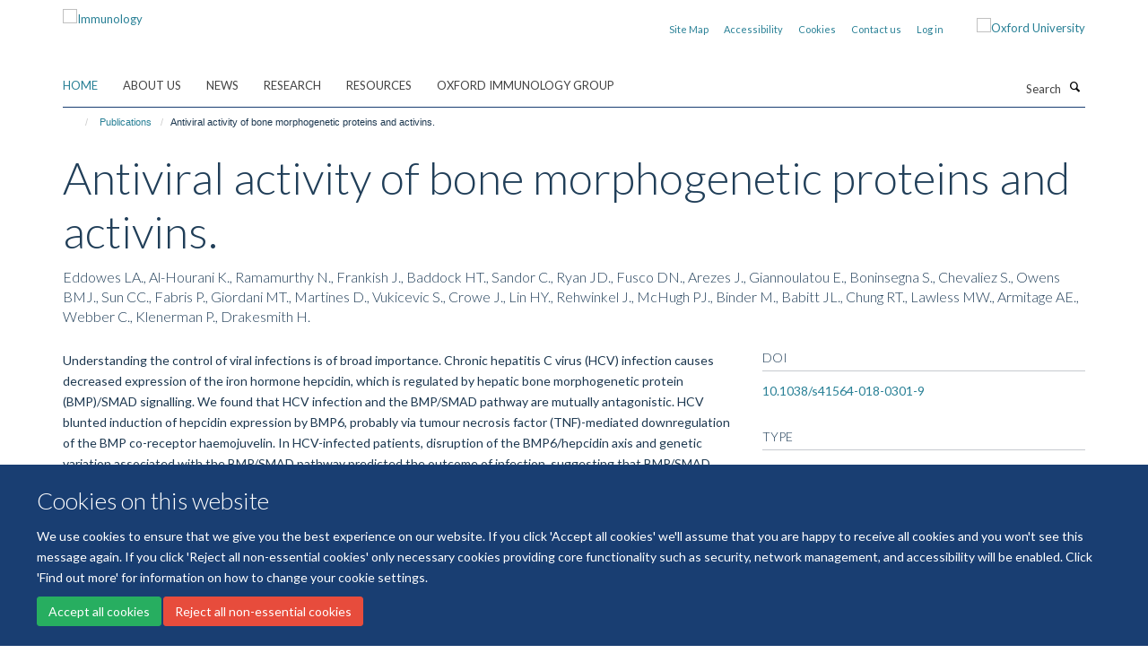

--- FILE ---
content_type: text/html;charset=utf-8
request_url: https://www.immunology.ox.ac.uk/publications/951384
body_size: 10700
content:
<!doctype html>
<html xmlns="http://www.w3.org/1999/xhtml" lang="en" xml:lang="en">

    <head><base href="https://www.immunology.ox.ac.uk/publications/951384/" />
        <meta charset="utf-8" />
        <meta name="viewport" content="width=device-width, initial-scale=1.0" />
        <meta name="apple-mobile-web-app-capable" content="yes" />
        <meta name="apple-mobile-web-app-title" content="Haiku" />
        
        <meta http-equiv="Content-Type" content="text/html; charset=utf-8" /><meta name="citation_title" content="Antiviral activity of bone morphogenetic proteins and activins." /><meta name="citation_author" content="Eddowes LA." /><meta name="citation_author" content="Al-Hourani K." /><meta name="citation_author" content="Ramamurthy N." /><meta name="citation_author" content="Frankish J." /><meta name="citation_author" content="Baddock HT." /><meta name="citation_author" content="Sandor C." /><meta name="citation_author" content="Ryan JD." /><meta name="citation_author" content="Fusco DN." /><meta name="citation_author" content="Arezes J." /><meta name="citation_author" content="Giannoulatou E." /><meta name="citation_author" content="Boninsegna S." /><meta name="citation_author" content="Chevaliez S." /><meta name="citation_author" content="Owens BMJ." /><meta name="citation_author" content="Sun CC." /><meta name="citation_author" content="Fabris P." /><meta name="citation_author" content="Giordani MT." /><meta name="citation_author" content="Martines D." /><meta name="citation_author" content="Vukicevic S." /><meta name="citation_author" content="Crowe J." /><meta name="citation_author" content="Lin HY." /><meta name="citation_author" content="Rehwinkel J." /><meta name="citation_author" content="McHugh PJ." /><meta name="citation_author" content="Binder M." /><meta name="citation_author" content="Babitt JL." /><meta name="citation_author" content="Chung RT." /><meta name="citation_author" content="Lawless MW." /><meta name="citation_author" content="Armitage AE." /><meta name="citation_author" content="Webber C." /><meta name="citation_author" content="Klenerman P." /><meta name="citation_author" content="Drakesmith H." /><meta name="citation_publication_date" content="2019/02/??" /><meta name="citation_journal_title" content="Nat Microbiol" /><meta name="citation_volume" content="4" /><meta name="citation_firstpage" content="339" /><meta name="citation_lastpage" content="351" /><meta content="Understanding the control of viral infections is of broad importance. Chronic hepatitis C virus (HCV) infection causes decreased expression of the iron hormone hepcidin, which is regulated by hepatic bone morphogenetic protein (BMP)/SMAD signalling. We found that HCV infection and the BMP/SMAD pathway are mutually antagonistic. HCV blunted induction of hepcidin expression by BMP6, probably via tumour necrosis factor (TNF)-mediated downregulation of the BMP co-receptor haemojuvelin. In HCV-infected patients, disruption of the BMP6/hepcidin axis and genetic variation associated with the BMP/SMAD pathway predicted the outcome of infection, suggesting that BMP/SMAD activity influences antiviral immunity. Correspondingly, BMP6 regulated a gene repertoire reminiscent of type I interferon (IFN) signalling, including upregulating interferon regulatory factors (IRFs) and downregulating an inhibitor of IFN signalling, USP18. Moreover, in BMP-stimulated cells, SMAD1 occupied loci across the genome, similar to those bound by IRF1 in IFN-stimulated cells. Functionally, BMP6 enhanced the transcriptional and antiviral response to IFN, but BMP6 and related activin proteins also potently blocked HCV replication independently of IFN. Furthermore, BMP6 and activin A suppressed growth of HBV in cell culture, and activin A inhibited Zika virus replication alone and in combination with IFN. The data establish an unappreciated important role for BMPs and activins in cellular antiviral immunity, which acts independently of, and modulates, IFN." name="description" /><meta name="og:title" content="Antiviral activity of bone morphogenetic proteins and activins." /><meta name="og:description" content="Understanding the control of viral infections is of broad importance. Chronic hepatitis C virus (HCV) infection causes decreased expression of the iron hormone hepcidin, which is regulated by hepatic bone morphogenetic protein (BMP)/SMAD signalling. We found that HCV infection and the BMP/SMAD pathway are mutually antagonistic. HCV blunted induction of hepcidin expression by BMP6, probably via tumour necrosis factor (TNF)-mediated downregulation of the BMP co-receptor haemojuvelin. In HCV-infected patients, disruption of the BMP6/hepcidin axis and genetic variation associated with the BMP/SMAD pathway predicted the outcome of infection, suggesting that BMP/SMAD activity influences antiviral immunity. Correspondingly, BMP6 regulated a gene repertoire reminiscent of type I interferon (IFN) signalling, including upregulating interferon regulatory factors (IRFs) and downregulating an inhibitor of IFN signalling, USP18. Moreover, in BMP-stimulated cells, SMAD1 occupied loci across the genome, similar to those bound by IRF1 in IFN-stimulated cells. Functionally, BMP6 enhanced the transcriptional and antiviral response to IFN, but BMP6 and related activin proteins also potently blocked HCV replication independently of IFN. Furthermore, BMP6 and activin A suppressed growth of HBV in cell culture, and activin A inhibited Zika virus replication alone and in combination with IFN. The data establish an unappreciated important role for BMPs and activins in cellular antiviral immunity, which acts independently of, and modulates, IFN." /><meta name="og:url" content="https://www.immunology.ox.ac.uk/publications/951384" /><meta name="twitter:card" content="summary" /><meta name="twitter:title" content="Antiviral activity of bone morphogenetic proteins and activins." /><meta name="twitter:description" content="Understanding the control of viral infections is of broad importance. Chronic hepatitis C virus (HCV) infection causes decreased expression of the iron hormone hepcidin, which is regulated by hepatic bone morphogenetic protein (BMP)/SMAD signalling. We found that HCV infection and the BMP/SMAD pathway are mutually antagonistic. HCV blunted induction of hepcidin expression by BMP6, probably via tumour necrosis factor (TNF)-mediated downregulation of the BMP co-receptor haemojuvelin. In HCV-infected patients, disruption of the BMP6/hepcidin axis and genetic variation associated with the BMP/SMAD pathway predicted the outcome of infection, suggesting that BMP/SMAD activity influences antiviral immunity. Correspondingly, BMP6 regulated a gene repertoire reminiscent of type I interferon (IFN) signalling, including upregulating interferon regulatory factors (IRFs) and downregulating an inhibitor of IFN signalling, USP18. Moreover, in BMP-stimulated cells, SMAD1 occupied loci across the genome, similar to those bound by IRF1 in IFN-stimulated cells. Functionally, BMP6 enhanced the transcriptional and antiviral response to IFN, but BMP6 and related activin proteins also potently blocked HCV replication independently of IFN. Furthermore, BMP6 and activin A suppressed growth of HBV in cell culture, and activin A inhibited Zika virus replication alone and in combination with IFN. The data establish an unappreciated important role for BMPs and activins in cellular antiviral immunity, which acts independently of, and modulates, IFN." /><meta name="generator" content="Plone - http://plone.org" /><meta itemprop="url" content="https://www.immunology.ox.ac.uk/publications/951384" /><title>Antiviral activity of bone morphogenetic proteins and activins. — Immunology</title>
        
        
        
        
        
    <link rel="stylesheet" type="text/css" media="screen" href="https://www.immunology.ox.ac.uk/portal_css/Turnkey%20Theme/resourcecollective.cookielawcookielaw-cachekey-48bf2f24f6ff2048067bc803ad37b010.css" /><link rel="stylesheet" type="text/css" href="https://www.immunology.ox.ac.uk/portal_css/Turnkey%20Theme/themebootstrapcssselect2-cachekey-c5dba3d4c9d8808868e75038d846da29.css" /><link rel="stylesheet" type="text/css" href="https://www.immunology.ox.ac.uk/portal_css/Turnkey%20Theme/themebootstrapcssmagnific.popup-cachekey-9dff49aab1f55abb3ec9b4e683e9e313.css" /><link rel="stylesheet" type="text/css" media="screen" href="https://www.immunology.ox.ac.uk/portal_css/Turnkey%20Theme/resourcecollective.covercsscover-cachekey-3a1ef54b01da8fb16a9078d7fdd456fc.css" /><link rel="stylesheet" type="text/css" media="screen" href="https://www.immunology.ox.ac.uk/portal_css/Turnkey%20Theme/resourcehaiku.coveroverlays-cachekey-520b95d523e0540f000825cc3d117e8d.css" /><link rel="stylesheet" type="text/css" href="https://www.immunology.ox.ac.uk/portal_css/Turnkey%20Theme/resourcehaiku.coverhaiku.chooser-cachekey-6efe1bfa9e9e0fbd1b08a21fa592cf81.css" /><link rel="stylesheet" type="text/css" href="https://www.immunology.ox.ac.uk/portal_css/Turnkey%20Theme/resourcehaiku.widgets.imagehaiku.image.widget-cachekey-cc8a69ed42a7988f6c2e6211aa7d4546.css" /><link rel="stylesheet" type="text/css" media="screen" href="https://www.immunology.ox.ac.uk/++resource++haiku.core.vendor/prism.min.css" /><link rel="canonical" href="https://www.immunology.ox.ac.uk/publications/951384" /><link rel="search" href="https://www.immunology.ox.ac.uk/@@search" title="Search this site" /><link rel="shortcut icon" type="image/x-icon" href="https://www.immunology.ox.ac.uk/favicon.ico?v=602b7664-f6a1-11f0-a728-051ec24d17be" /><link rel="apple-touch-icon" href="https://www.immunology.ox.ac.uk/apple-touch-icon.png?v=602b7665-f6a1-11f0-a728-051ec24d17be" /><script type="text/javascript" src="https://www.immunology.ox.ac.uk/portal_javascripts/Turnkey%20Theme/resourcecollective.cookielawcookielaw_disabler-cachekey-c202b22c6f793c00d48167b76802ab8e.js"></script><script type="text/javascript" src="https://www.immunology.ox.ac.uk/portal_javascripts/Turnkey%20Theme/themebootstrapjsvendorrespond-cachekey-194fce51866bae78d14c0bffbe5f1a7d.js"></script><script type="text/javascript" src="https://www.immunology.ox.ac.uk/portal_javascripts/Turnkey%20Theme/resourceplone.app.jquery-cachekey-09bc9bf7f98de8b23a8a188594ff55e5.js"></script><script type="text/javascript" src="https://www.immunology.ox.ac.uk/portal_javascripts/Turnkey%20Theme/++theme++bootstrap/js/vendor/bootstrap.js"></script><script type="text/javascript" src="https://www.immunology.ox.ac.uk/portal_javascripts/Turnkey%20Theme/themebootstrapjspluginsvendorjquery.trunk8-cachekey-5582792e1c078d7c90d1a710520c369c.js"></script><script type="text/javascript" src="https://www.immunology.ox.ac.uk/portal_javascripts/Turnkey%20Theme/plone_javascript_variables-cachekey-37484d0571cf64911240735f45955a34.js"></script><script type="text/javascript" src="https://www.immunology.ox.ac.uk/portal_javascripts/Turnkey%20Theme/resourceplone.app.jquerytools-cachekey-0fdeb4a876d3169f3b96b846c6bc28a3.js"></script><script type="text/javascript" src="https://www.immunology.ox.ac.uk/portal_javascripts/Turnkey%20Theme/mark_special_links-cachekey-986f0675db83794e7ab1321799b08731.js"></script><script type="text/javascript" src="https://www.immunology.ox.ac.uk/portal_javascripts/Turnkey%20Theme/resourceplone.app.discussion.javascriptscomments-cachekey-1c8aed09b78cd2b323736ddbe0023e68.js"></script><script type="text/javascript" src="https://www.immunology.ox.ac.uk/portal_javascripts/Turnkey%20Theme/themebootstrapjspluginsvendorselect2-cachekey-2df29a366c1b8a3cd9b762f16f986ab0.js"></script><script type="text/javascript" src="https://www.immunology.ox.ac.uk/portal_javascripts/Turnkey%20Theme/++theme++bootstrap/js/plugins/vendor/jquery.html5-placeholder-shim.js"></script><script type="text/javascript" src="https://www.immunology.ox.ac.uk/portal_javascripts/Turnkey%20Theme/++theme++bootstrap/js/vendor/hammer.js"></script><script type="text/javascript" src="https://www.immunology.ox.ac.uk/portal_javascripts/Turnkey%20Theme/themebootstrapjspluginshaikujquery.navigation-portlets-cachekey-f87e8920f2fb2a8244c6038b354e78ef.js"></script><script type="text/javascript" src="https://www.immunology.ox.ac.uk/portal_javascripts/Turnkey%20Theme/themebootstrapjspluginsvendormasonry-cachekey-fe2420aac61f41816f321ec771640d73.js"></script><script type="text/javascript" src="https://www.immunology.ox.ac.uk/portal_javascripts/Turnkey%20Theme/themebootstrapjspluginsvendorimagesloaded-cachekey-7044fd56bff6d1447ce1ba5e2fb28131.js"></script><script type="text/javascript" src="https://www.immunology.ox.ac.uk/portal_javascripts/Turnkey%20Theme/++theme++bootstrap/js/plugins/vendor/jquery.lazysizes.js"></script><script type="text/javascript" src="https://www.immunology.ox.ac.uk/portal_javascripts/Turnkey%20Theme/++theme++bootstrap/js/plugins/vendor/jquery.magnific.popup.js"></script><script type="text/javascript" src="https://www.immunology.ox.ac.uk/portal_javascripts/Turnkey%20Theme/themebootstrapjspluginsvendorjquery.toc-cachekey-bcfd630411bc3bd254dd077eb18d0050.js"></script><script type="text/javascript" src="https://www.immunology.ox.ac.uk/portal_javascripts/Turnkey%20Theme/++theme++bootstrap/js/turnkey-various.js"></script><script type="text/javascript" src="https://www.immunology.ox.ac.uk/portal_javascripts/Turnkey%20Theme/resourcecollective.coverjsmain-cachekey-b20d60374cac944a08713124b790f5d4.js"></script><script type="text/javascript" src="https://www.immunology.ox.ac.uk/portal_javascripts/Turnkey%20Theme/resourcecollective.cookielawcookielaw_banner-cachekey-cb827a20f9d0865ef986a87999038819.js"></script><script type="text/javascript">
        jQuery(function($){
            if (typeof($.datepicker) != "undefined"){
              $.datepicker.setDefaults(
                jQuery.extend($.datepicker.regional[''],
                {dateFormat: 'mm/dd/yy'}));
            }
        });
        </script><script async="" src="https://www.googletagmanager.com/gtag/js?id=UA-112265129-1"></script><script>
  window.dataLayer = window.dataLayer || [];
  function gtag(){dataLayer.push(arguments);}
  gtag('js', new Date());

  gtag('config', 'UA-112265129-1');
</script><script>(function(w,d,s,l,i){w[l]=w[l]||[];w[l].push({'gtm.start':
new Date().getTime(),event:'gtm.js'});var f=d.getElementsByTagName(s)[0],
j=d.createElement(s),dl=l!='dataLayer'?'&l='+l:'';j.async=true;j.src=
'https://www.googletagmanager.com/gtm.js?id='+i+dl;f.parentNode.insertBefore(j,f);
})(window,document,'script','dataLayer','GTM-MN9RB9B');</script><script async="" src="https://www.googletagmanager.com/gtag/js?id=G-K47R7YQHZW"></script><script>
window.dataLayer = window.dataLayer || [];
function gtag(){dataLayer.push(arguments);}
gtag('js', new Date());
gtag('config', 'G-K47R7YQHZW');
</script><script type="text/javascript">
    $(function() {
        $('a[href^="mailto"]').click(function(){
            var email = $(this).attr('href').replace('mailto:', '');
            if (window.ga) {
                ga('send', 'event', 'Email', 'Link', email); }
            if (window.gtag) {
                gtag('event', 'Link', {
                    'event_category': 'Email',
                    'event_label': email }); }
        });
    });
</script><script type="text/javascript">
    $(function() {
        var extensions = ["avi", "css", "doc", "docx", "dmg", "eps", "exe", "jpg", "js", "mov", "mp3", "msi", "pdf", "png", "ppt", "pptx", "rar", "svg", "txt", "vsd", "vxd", "wma", "wmv", "xls", "xlsx", "zip"];
        var extensionsPattern = new RegExp('\.(('+extensions.join(')|(')+'))$$', 'g');
        $('a[href]').filter(function (){
            var href = $(this).attr('href');
            return href.match(extensionsPattern) || href.match(/\/@@download/g);
        }).click(function () {
            var link = $(this).attr('href');
            if (window.ga) {
                ga('send', 'event', 'File', 'Download', link); }
            if (window.gtag) {
                gtag('event', 'Download', {
                    'event_category': 'File',
                    'event_label': link }); }
        });
    });
</script><script type="text/javascript">
    $(function() {
        $('a.link-external, a[rel=external]').click(function(){
            var link = $(this).attr('href');
            if (window.ga) {
                ga('send', 'event', 'External', 'Link', link); }
            if (window.gtag) {
                gtag('event', 'Link', {
                    'event_category': 'External',
                    'event_label': link }); }
        });
    });
</script>
    <link href="https://www.immunology.ox.ac.uk/++theme++sublime-anti-flash-white/screen.css" rel="stylesheet" />
  
    <link href="https://www.immunology.ox.ac.uk/++theme++sublime-anti-flash-white/style.css" rel="stylesheet" />
  <style class="extra-css" id="empty-extra-css"></style></head>

    <body class="template-view portaltype-publication site-Plone section-publications subsection-951384 userrole-anonymous no-toolbar mount-009" dir="ltr">
        <!-- Google Tag Manager (noscript) -->
<noscript><iframe src="https://www.googletagmanager.com/ns.html?id=GTM-MN9RB9B" height="0" width="0" style="display:none;visibility:hidden"></iframe></noscript>
<!-- End Google Tag Manager (noscript) -->
    <div id="cookienotification">

    <div class="container">
    
        <div class="row">
        
            <div class="col-md-12">
                <h2>
                    Cookies on this website
                </h2>
                
            </div>
        
            <div class="col-md-12">
                <p>
                    We use cookies to ensure that we give you the best experience on our website. If you click 'Accept all cookies' we'll assume that you are happy to receive all cookies and you won't see this message again. If you click 'Reject all non-essential cookies' only necessary cookies providing core functionality such as security, network management, and accessibility will be enabled. Click 'Find out more' for information on how to change your cookie settings.
                </p>
                
            </div>
    
            <div class="col-md-12">
                <a class="btn btn-success cookie-continue" href="https://www.immunology.ox.ac.uk/@@enable-cookies?&amp;came_from=https://www.immunology.ox.ac.uk/publications/951384">Accept all cookies</a>
                <a class="btn btn-danger cookie-disable" href="https://www.immunology.ox.ac.uk/@@disable-cookies?came_from=https://www.immunology.ox.ac.uk/publications/951384">Reject all non-essential cookies</a>
                
            </div> 
            
        </div>
    
    </div>
     
</div><div id="site-wrapper" class="container-fluid">

            <div class="modal fade" id="modal" tabindex="-1" role="dialog" aria-hidden="true"></div>

            

            

            <div id="site-header" class="container">

                <div id="site-status"></div>

                

                <header class="row">
                    <div class="col-xs-10 col-sm-6">
                        <a id="primary-logo" title="Immunology" href="https://www.immunology.ox.ac.uk"><img src="https://www.immunology.ox.ac.uk/images/site-logos/immunology-network-v3" alt="Immunology" /></a>
                    </div>
                    <div class="col-sm-6 hidden-xs">
                        <div class="heading-spaced">
                            <div id="site__secondary-logo">
                                
        <a href="http://www.ox.ac.uk" title="Oxford University" target="_blank" rel="noopener"><img src="https://www.immunology.ox.ac.uk/images/site-logos/ox-logo" alt="Oxford University" class="img-responsive logo-secondary" /></a>
    
                            </div>
                            <div id="site-actions">

        <ul class="list-unstyled list-inline text-right">
    
            
    
            
                
                    <li id="siteaction-sitemap">
                        <a href="https://www.immunology.ox.ac.uk/sitemap" title="" accesskey="3">Site Map</a>
                    </li>
                
            
            
                
                    <li id="siteaction-accessibility">
                        <a href="https://www.immunology.ox.ac.uk/accessibility" title="" accesskey="0">Accessibility</a>
                    </li>
                
            
            
                
                    <li id="siteaction-cookie-policy">
                        <a href="https://www.immunology.ox.ac.uk/cookies" title="" accesskey="">Cookies</a>
                    </li>
                
            
            
                
                    <li id="siteaction-contact-us">
                        <a href="https://www.immunology.ox.ac.uk/about/contact-us" title="" accesskey="">Contact us</a>
                    </li>
                
            
            
                
                    <li id="siteaction-login">
                        <a href="https://www.immunology.ox.ac.uk/Shibboleth.sso/Login?target=https://www.immunology.ox.ac.uk/shibboleth_loggedin?came_from=https://www.immunology.ox.ac.uk/publications/951384" title="" accesskey="">Log in</a>
                    </li>
                
            
    
        </ul>
    </div>
                        </div>
                    </div>
                    <div class="col-xs-2 visible-xs">
                        <a href="#mmenu" role="button" class="btn btn-default" aria-label="Toggle menu">
                            <i class="glyphicon glyphicon-menu"></i>
                        </a>
                    </div>
                </header>

                <nav role="navigation">
                    <div class="row">
                        <div class="col-sm-10">
                            <div id="site-bar" class="collapse navbar-collapse">

	    <ul class="nav navbar-nav">

            

	            <li class="dropdown active" id="portaltab-index_html">
	                <a href="https://www.immunology.ox.ac.uk" title="" data-toggle="">Home</a>
                    
	            </li>

            
            

	            <li class="dropdown" id="portaltab-about">
	                <a href="https://www.immunology.ox.ac.uk/about" title="" data-toggle="" data-hover="dropdown">About us</a>
                    <ul class="dropdown-menu" role="menu">
                        
                            <li>
                                <a href="https://www.immunology.ox.ac.uk/about/overview" title="">The Immunology Network</a>
                            </li>
                        
                        
                            <li>
                                <a href="https://www.immunology.ox.ac.uk/about/strategic-objectives" title="">Strategic Objectives</a>
                            </li>
                        
                        
                            <li>
                                <a href="https://www.immunology.ox.ac.uk/about/history" title="">History</a>
                            </li>
                        
                        
                            <li>
                                <a href="https://www.immunology.ox.ac.uk/about/public-engagement" title="">Public Engagement</a>
                            </li>
                        
                        
                            <li>
                                <a href="https://www.immunology.ox.ac.uk/about/sustainability" title="">Sustainability</a>
                            </li>
                        
                        
                            <li>
                                <a href="https://www.immunology.ox.ac.uk/about/immunology-research-fund" title="">Immunology Research Fund</a>
                            </li>
                        
                        
                            <li>
                                <a href="https://www.immunology.ox.ac.uk/about/team" title="">People</a>
                            </li>
                        
                        
                            <li>
                                <a href="https://www.immunology.ox.ac.uk/about/contact-us" title="">Contact us</a>
                            </li>
                        
                    </ul>
	            </li>

            
            

	            <li class="dropdown" id="portaltab-news">
	                <a href="https://www.immunology.ox.ac.uk/news" title="" data-toggle="">News</a>
                    
	            </li>

            
            

	            <li class="dropdown" id="portaltab-research">
	                <a href="https://www.immunology.ox.ac.uk/research" title="" data-toggle="" data-hover="dropdown">Research</a>
                    <ul class="dropdown-menu" role="menu">
                        
                            <li>
                                <a href="https://www.immunology.ox.ac.uk/research/basic-immunology" title="">Basic Immunology</a>
                            </li>
                        
                        
                            <li>
                                <a href="https://www.immunology.ox.ac.uk/research/computational-immunology" title="">Computational Immunology</a>
                            </li>
                        
                        
                            <li>
                                <a href="https://www.immunology.ox.ac.uk/research/immunometabolism" title="">Immunometabolism</a>
                            </li>
                        
                        
                            <li>
                                <a href="https://www.immunology.ox.ac.uk/research/immuno-oncology" title="">Immuno-Oncology</a>
                            </li>
                        
                        
                            <li>
                                <a href="https://www.immunology.ox.ac.uk/research/infection" title="">Infection</a>
                            </li>
                        
                        
                            <li>
                                <a href="https://www.immunology.ox.ac.uk/research/inflammation" title="">Inflammation</a>
                            </li>
                        
                        
                            <li>
                                <a href="https://www.immunology.ox.ac.uk/research/neuroimmunology" title="">Neuroimmunology</a>
                            </li>
                        
                        
                            <li>
                                <a href="https://www.immunology.ox.ac.uk/research/structural-immunology" title="">Structural Immunology</a>
                            </li>
                        
                        
                            <li>
                                <a href="https://www.immunology.ox.ac.uk/research/translational-immunology" title="">Translational Immunology</a>
                            </li>
                        
                        
                            <li>
                                <a href="https://www.immunology.ox.ac.uk/research/vaccines" title="">Vaccines</a>
                            </li>
                        
                    </ul>
	            </li>

            
            

	            <li class="dropdown" id="portaltab-resources">
	                <a href="https://www.immunology.ox.ac.uk/resources" title="" data-toggle="" data-hover="dropdown">Resources</a>
                    <ul class="dropdown-menu" role="menu">
                        
                            <li>
                                <a href="https://www.immunology.ox.ac.uk/resources/facilities" title="">Facilities</a>
                            </li>
                        
                        
                            <li>
                                <a href="https://www.immunology.ox.ac.uk/resources/immunology-teaching-network" title="">Immunology Teaching</a>
                            </li>
                        
                        
                            <li>
                                <a href="https://www.immunology.ox.ac.uk/resources/researchers-toolkit" title="">Researchers' Toolkit</a>
                            </li>
                        
                        
                            <li>
                                <a href="https://www.immunology.ox.ac.uk/resources/networks-consortia-initiatives-groups" title="">Networks, Consortia, Initiatives, Groups</a>
                            </li>
                        
                        
                            <li>
                                <a href="https://www.immunology.ox.ac.uk/resources/communication" title="">Communication</a>
                            </li>
                        
                        
                            <li>
                                <a href="https://www.immunology.ox.ac.uk/resources/orniid" title="">ORNIID</a>
                            </li>
                        
                    </ul>
	            </li>

            
            

	            <li class="dropdown" id="portaltab-oig">
	                <a href="https://www.immunology.ox.ac.uk/oig" title="" data-toggle="">Oxford Immunology Group</a>
                    
	            </li>

            

            

	    </ul>

    </div>
                        </div>
                        <div class="col-sm-2">
                            <form action="https://www.immunology.ox.ac.uk/@@search" id="site-search" class="form-inline" role="form">
                                <div class="input-group">
                                    <label class="sr-only" for="SearchableText">Search</label>
                                    <input type="text" class="form-control" name="SearchableText" id="SearchableText" placeholder="Search" />
                                    <span class="input-group-btn">
                                        <button class="btn" type="submit" aria-label="Search"><i class="glyphicon-search"></i></button>
                                    </span>
                                </div>
                            </form>
                        </div>
                    </div>
                </nav>

                <div class="container">
                    <div class="row">
                        <div class="col-md-12">
                            <ol class="breadcrumb" id="site-breadcrumbs"><li><a title="Home" href="https://www.immunology.ox.ac.uk"><span class="glyphicon glyphicon-home"></span></a></li><li><a href="https://www.immunology.ox.ac.uk/publications">Publications</a></li><li class="active">Antiviral activity of bone morphogenetic proteins and activins.</li></ol>
                        </div>
                    </div>
                </div>

            </div>

            <div id="content" class="container ">

                            

                            

            

        <div itemscope="" itemtype="http://schema.org/Thing">

            <meta itemprop="url" content="https://www.immunology.ox.ac.uk/publications/951384" />

            
                <div id="above-page-header">
    

</div>
            

            
                
                
                    
                        <div class="page-header">
                            <div class="row">
                                    
                                <div class="col-xs-12 col-sm-12">
                                    
                                    
                                        <h1>
                                            <span itemprop="name">Antiviral activity of bone morphogenetic proteins and activins.</span>
                                            <small>
                                                
                                            </small>
                                        </h1>
                                    
                                    
                                    
                    <div id="below-page-title">
</div>
                    <h5 style="margin:10px 0">Eddowes LA., Al-Hourani K., Ramamurthy N., Frankish J., Baddock HT., Sandor C., Ryan JD., Fusco DN., Arezes J., Giannoulatou E., Boninsegna S., Chevaliez S., Owens BMJ., Sun CC., Fabris P., Giordani MT., Martines D., Vukicevic S., Crowe J., Lin HY., Rehwinkel J., McHugh PJ., Binder M., Babitt JL., Chung RT., Lawless MW., Armitage AE., Webber C., Klenerman P., Drakesmith H.</h5>
                
                                    
                                </div>
                                    
                                
                                            
                            </div>
                        </div>
                    
                    
                    
                    
                 
            

            
                <div id="below-page-header"></div>
            

            
                <div id="above-page-content"></div>
            

            
                <div class="row">
        
                    <div id="site-content" class="col-sm-8">

                        

                            
                                
                            

                            
                                
                            

                            
                                
                                    
                                
                            
            
                            <div class="row">
                                <div id="site-content-body" class="col-sm-12">
            
                                    
                
                    
                    
                    <div class="row">
                        <div class="col-sm-4">
                            
                        </div>
                        <div class="col-sm-12">
                           <p style="margin-top:0">Understanding the control of viral infections is of broad importance. Chronic hepatitis C virus (HCV) infection causes decreased expression of the iron hormone hepcidin, which is regulated by hepatic bone morphogenetic protein (BMP)/SMAD signalling. We found that HCV infection and the BMP/SMAD pathway are mutually antagonistic. HCV blunted induction of hepcidin expression by BMP6, probably via tumour necrosis factor (TNF)-mediated downregulation of the BMP co-receptor haemojuvelin. In HCV-infected patients, disruption of the BMP6/hepcidin axis and genetic variation associated with the BMP/SMAD pathway predicted the outcome of infection, suggesting that BMP/SMAD activity influences antiviral immunity. Correspondingly, BMP6 regulated a gene repertoire reminiscent of type I interferon (IFN) signalling, including upregulating interferon regulatory factors (IRFs) and downregulating an inhibitor of IFN signalling, USP18. Moreover, in BMP-stimulated cells, SMAD1 occupied loci across the genome, similar to those bound by IRF1 in IFN-stimulated cells. Functionally, BMP6 enhanced the transcriptional and antiviral response to IFN, but BMP6 and related activin proteins also potently blocked HCV replication independently of IFN. Furthermore, BMP6 and activin A suppressed growth of HBV in cell culture, and activin A inhibited Zika virus replication alone and in combination with IFN. The data establish an unappreciated important role for BMPs and activins in cellular antiviral immunity, which acts independently of, and modulates, IFN.</p>
                        </div>
                    </div>
                
                                    
                                </div>
            
                                
            
                            </div>
            
                            
                    <p>
                        
                        <a role="button" title="Original publication" class="btn btn-default" target="_blank" rel="noopener" href="http://doi.org/10.1038/s41564-018-0301-9">Original publication</a>
                        
                    </p>

                    
                
                        
        
                    </div>
        
                    <div class="site-sidebar col-sm-4">
        
                        <div id="aside-page-content"></div>
              
                        

                    
                        <h5 class="publication-lead">DOI</h5>
                        <p>
                            <a href="http://doi.org/10.1038/s41564-018-0301-9" target="_blank" rel="noopener">10.1038/s41564-018-0301-9</a>
                        </p>
                    

                    
                        <h5 class="publication-lead">Type</h5>
                        <p>Journal article</p>
                    

                    
                        <h5 class="publication-lead">Journal</h5>
                        <p>Nat Microbiol</p>
                    

                    

                    

                    

                    
                        <h5 class="publication-lead">Publication Date</h5>
                        <p>02/2019</p>
                    

                    
                        <h5 class="publication-lead">Volume</h5>
                        <p>4</p>
                    

                    
                        <h5 class="publication-lead">Pages</h5>
                        <p>
                            339
                            -
                            351
                        </p>
                    

                    

                    

                    
                        <div class="content-box">
                            <h5 class="publication-lead">Keywords</h5>
                            <p>Activins, Antiviral Agents, Bone Morphogenetic Protein 6, Cells, Cultured, Endopeptidases, Gene Expression Regulation, Hepacivirus, Hepatitis C, Hepcidins, Humans, Interferon Regulatory Factors, Interferon-alpha, RNA, Viral, Signal Transduction, Smad1 Protein, Virus Replication, Zika Virus</p>
                        </div>
                    

                
        
                    </div>
        
                </div>
            

            
                <div id="below-page-content"></div>
            
            
        </div>

    

        
                        </div>

            <footer id="site-footer" class="container" itemscope="" itemtype="http://schema.org/WPFooter">
        <hr />
        





    <div class="row" style="margin-bottom:20px">

        <div class="col-md-4">
            
                <a id="footer-logo" target="_blank" rel="noopener" href="https://www.medsci.ox.ac.uk" title="Medical Sciences Division, University of Oxford">
                    <img src="https://www.immunology.ox.ac.uk/images/site-logos/footer-logo.png" alt="" class="img-responsive logo-footer" />
                </a>
            
        </div>

        <div class="col-md-8">
            
            
                <ul id="footer-nav" class="list-inline">
                    
                        <li>
                            <a href="https://compliance.admin.ox.ac.uk/submit-foi" target="_blank" rel="noopener">Freedom of Information</a>
                        </li>
                    
                    
                        <li>
                            <a href="https://www.medsci.ox.ac.uk/about-us/data-privacy-notice" target="_blank" rel="noopener">Data Privacy</a>
                        </li>
                    
                    
                        <li>
                            <a href="https://www.ox.ac.uk/legal" target="_blank" rel="noopener">Copyright Statement</a>
                        </li>
                    
                    
                        <li>
                            <a href="https://www.immunology.ox.ac.uk/accessibility" rel="noopener">Accessibility Statement</a>
                        </li>
                    
                </ul>
            
        </div>
    </div>





    <div id="site-actions-footer" class="visible-xs-block" style="margin:20px 0">

        <ul class="list-unstyled list-inline text-center">

            
                
                    <li id="siteaction-sitemap">
                        <a href="https://www.immunology.ox.ac.uk/sitemap" title="Site Map" accesskey="3">Site Map</a>
                    </li>
                
            
            
                
                    <li id="siteaction-accessibility">
                        <a href="https://www.immunology.ox.ac.uk/accessibility" title="Accessibility" accesskey="0">Accessibility</a>
                    </li>
                
            
            
                
                    <li id="siteaction-cookie-policy">
                        <a href="https://www.immunology.ox.ac.uk/cookies" title="Cookies" accesskey="">Cookies</a>
                    </li>
                
            
            
                
                    <li id="siteaction-contact-us">
                        <a href="https://www.immunology.ox.ac.uk/about/contact-us" title="Contact us" accesskey="">Contact us</a>
                    </li>
                
            
            
                
                    <li id="siteaction-login">
                        <a href="https://www.immunology.ox.ac.uk/Shibboleth.sso/Login?target=https://www.immunology.ox.ac.uk/shibboleth_loggedin?came_from=https://www.immunology.ox.ac.uk/publications/951384" title="Log in" accesskey="">Log in</a>
                    </li>
                
            

        </ul>
    </div>









    </footer>

        </div><div id="haiku-mmenu">

            <nav id="mmenu" data-searchfield="true" data-title="Menu" data-search="true">
                <ul>
                    <li>


    <a href="https://www.immunology.ox.ac.uk/about" class="state-published" title="">
        <span>About us</span>
    </a>

<ul>
<li>


    <a href="https://www.immunology.ox.ac.uk/about/overview" class="state-published" title="The Immunology Network supports immunology, infection and inflammation research across the University.">
        <span>The Immunology Network</span>
    </a>

</li>
<li>


    <a href="https://www.immunology.ox.ac.uk/about/strategic-objectives" class="state-published" title="The Immunology Network has the following objectives:">
        <span>Strategic Objectives</span>
    </a>

</li>
<li>


    <a href="https://www.immunology.ox.ac.uk/about/history" class="state-published" title="A history of immunology, infection and inflammation research at Oxford">
        <span>History</span>
    </a>

</li>
<li>


    <a href="https://www.immunology.ox.ac.uk/about/public-engagement" class="state-published" title="">
        <span>Public Engagement</span>
    </a>

<ul>
<li>


    <a href="https://www.immunology.ox.ac.uk/about/public-engagement/thanks-for-the-memories-t4tm" class="state-published" title="">
        <span>Thanks for the Memories (T4TM)</span>
    </a>

</li>
<li>


    <a href="https://www.immunology.ox.ac.uk/about/public-engagement/patient-and-public-involvement-and-engagement" class="state-published" title="Patient and public involvement and engagement (PPIE) is an essential part of designing and conducting research, and translating findings into public benefit, so it’s a major priority for Oxford immunologists.  Here are some examples of the work currently underway in this area.">
        <span>Patient and Public Involvement and Engagement</span>
    </a>

</li>
<li>


    <a href="https://www.immunology.ox.ac.uk/about/public-engagement/the-vaccine-brewery-at-the-green-man-festival" class="state-published" title="">
        <span>The Vaccine Brewery at the Green Man Festival</span>
    </a>

</li>
<li>


    <a href="https://www.immunology.ox.ac.uk/about/public-engagement/visit-to-science-oxford-headington" class="state-published" title="">
        <span>Visits to Science Oxford Headington</span>
    </a>

</li>
<li>


    <a href="https://www.immunology.ox.ac.uk/about/public-engagement/public-engagement-at-the-wimm" class="state-published" title="Public Engagement at the WIMM">
        <span>Public Engagement at the WIMM</span>
    </a>

</li>
<li>


    <a href="https://www.immunology.ox.ac.uk/about/public-engagement/a-profile-of-how-the-pandemics-the-unanswered-questions-documentary-was-made" class="state-published" title="">
        <span>Pandemics: The Unanswered Questions</span>
    </a>

</li>

</ul>
</li>
<li>


    <a href="https://www.immunology.ox.ac.uk/about/sustainability" class="state-published" title="">
        <span>Sustainability</span>
    </a>

<ul>
<li>


    <a href="https://www.immunology.ox.ac.uk/about/sustainability/promoting-sustainable-laboratories" class="state-published" title="">
        <span>Promoting sustainable immunology at Oxford</span>
    </a>

</li>
<li>


    <a href="https://www.immunology.ox.ac.uk/about/sustainability/kennedy-institute-labs-all-apply-for-leaf-awards" class="state-published" title="">
        <span>Kennedy Institute LEAF applications</span>
    </a>

</li>

</ul>
</li>
<li>


    <a href="https://www.immunology.ox.ac.uk/about/immunology-research-fund" class="state-published" title="Do you know someone interested in supporting immunology research? The Immunology Network is working with the Medical Sciences Division Development Team to establish an Immunology Accelerator Fund that will be underpinned by philanthropic support.">
        <span>Immunology Research Fund</span>
    </a>

</li>
<li>


    <a href="https://www.immunology.ox.ac.uk/about/team" class="state-published" title="">
        <span>People</span>
    </a>

<ul>
<li>


    <a href="https://www.immunology.ox.ac.uk/about/team/sara-khalid-1" class="state-published" title="Sara is an Associate Professor of Health Informatics and Biomedical Data Science within the Centre for Statistics in Medicine. She trained in electrical and biomedical engineering prior to founding the PHI Lab, which studies data science and artificial intelligence for planetary health.">
        <span>Sara Khalid</span>
    </a>

</li>

</ul>
</li>
<li>


    <a href="https://www.immunology.ox.ac.uk/about/contact-us" class="state-published" title="">
        <span>Contact us</span>
    </a>

</li>

</ul>
</li>
<li>


    <a href="https://www.immunology.ox.ac.uk/news" class="state-published" title="">
        <span>News</span>
    </a>

</li>
<li>


    <a href="https://www.immunology.ox.ac.uk/research" class="state-published" title="">
        <span>Research</span>
    </a>

<ul>
<li>


    <a href="https://www.immunology.ox.ac.uk/research/basic-immunology" class="state-published" title="Oxford has fantastic strength in basic immunology research.">
        <span>Basic Immunology</span>
    </a>

</li>
<li>


    <a href="https://www.immunology.ox.ac.uk/research/computational-immunology" class="state-published" title="Analysis of big data provides a wealth of useful information">
        <span>Computational Immunology</span>
    </a>

</li>
<li>


    <a href="https://www.immunology.ox.ac.uk/research/immunometabolism" class="state-published" title="The interaction between immunology and metabolism is an exciting, developing area.">
        <span>Immunometabolism</span>
    </a>

</li>
<li>


    <a href="https://www.immunology.ox.ac.uk/research/immuno-oncology" class="state-published" title="The development of immunotherapeutics has revolutionised treatment for cancer patients">
        <span>Immuno-Oncology</span>
    </a>

</li>
<li>


    <a href="https://www.immunology.ox.ac.uk/research/infection" class="state-published" title="The study of microbial infection, prevention and treatment.">
        <span>Infection</span>
    </a>

</li>
<li>


    <a href="https://www.immunology.ox.ac.uk/research/inflammation" class="state-published" title="Inflammation is a natural host response to infection and wounding.">
        <span>Inflammation</span>
    </a>

</li>
<li>


    <a href="https://www.immunology.ox.ac.uk/research/neuroimmunology" class="state-published" title="The fascinating cross-talk between immunology and neuroscience.">
        <span>Neuroimmunology</span>
    </a>

</li>
<li>


    <a href="https://www.immunology.ox.ac.uk/research/structural-immunology" class="state-published" title="Understanding host-pathogen interactions.">
        <span>Structural Immunology</span>
    </a>

</li>
<li>


    <a href="https://www.immunology.ox.ac.uk/research/translational-immunology" class="state-published" title="Linking basic research to experimental medicine and clinical trials">
        <span>Translational Immunology</span>
    </a>

</li>
<li>


    <a href="https://www.immunology.ox.ac.uk/research/vaccines" class="state-published" title="Oxford undertakes world-leading vaccine research">
        <span>Vaccines</span>
    </a>

</li>
<li>


    <a href="https://www.immunology.ox.ac.uk/research/research" class="state-published" title="">
        <span>Research</span>
    </a>

</li>

</ul>
</li>
<li>


    <a href="https://www.immunology.ox.ac.uk/resources" class="state-published" title="">
        <span>Resources</span>
    </a>

<ul>
<li>


    <a href="https://www.immunology.ox.ac.uk/resources/facilities" class="state-published" title="A guide to some of the immunology facilities across the Medical Sciences Division">
        <span>Facilities</span>
    </a>

<ul>
<li>


    <a href="https://www.immunology.ox.ac.uk/resources/facilities/imaging" class="state-published" title="Imaging facilities available across the Medical Sciences Division">
        <span>Imaging</span>
    </a>

</li>
<li>


    <a href="https://www.immunology.ox.ac.uk/resources/facilities/bioinformatics" class="state-published" title="Support for bioinformatic analysis">
        <span>Bioinformatics</span>
    </a>

</li>
<li>


    <a href="https://www.immunology.ox.ac.uk/resources/facilities/genome-engineering" class="state-published" title="Sources of expertise in genome engineering">
        <span>Genome Engineering</span>
    </a>

</li>
<li>


    <a href="https://www.immunology.ox.ac.uk/resources/facilities/cytometry" class="state-published" title="FACS provisions and other cytometry resources available across the MSD">
        <span>Cytometry</span>
    </a>

</li>
<li>


    <a href="https://www.immunology.ox.ac.uk/resources/facilities/imp-viral-vector-production" class="state-published" title="">
        <span>IMP and Viral Vector manufacture</span>
    </a>

</li>
<li>


    <a href="https://www.immunology.ox.ac.uk/resources/facilities/dna-rna-extraction-and-analysis" class="state-published" title="">
        <span>DNA/RNA extraction and analysis</span>
    </a>

</li>
<li>


    <a href="https://www.immunology.ox.ac.uk/resources/facilities/targeted-proteomics" class="state-published" title="">
        <span>Proteomics</span>
    </a>

</li>
<li>


    <a href="https://www.immunology.ox.ac.uk/resources/facilities/single-cell-technologies" class="state-published" title="">
        <span>Single Cell Technologies</span>
    </a>

</li>

</ul>
</li>
<li>


    <a href="https://www.immunology.ox.ac.uk/resources/immunology-teaching-network" class="state-published" title="The following courses include components on immunology. Please see the course websites for more information.">
        <span>Immunology Teaching</span>
    </a>

</li>
<li>


    <a href="https://www.immunology.ox.ac.uk/resources/researchers-toolkit" class="state-published" title="A fantastic Medical Sciences Division resource to help you find information on training, funding, public engagement, innovation, ethics and more!">
        <span>Researchers' Toolkit</span>
    </a>

</li>
<li>


    <a href="https://www.immunology.ox.ac.uk/resources/networks-consortia-initiatives-groups" class="state-published" title="Get involved with other Networks, Consortia, Initiatives and Groups within the University">
        <span>Networks, Consortia, Initiatives, Groups</span>
    </a>

</li>
<li>


    <a href="https://www.immunology.ox.ac.uk/resources/communication" class="state-published" title="Promote your research in alternative ways!">
        <span>Communication</span>
    </a>

</li>
<li>


    <a href="https://www.immunology.ox.ac.uk/resources/orniid" class="state-published" title="">
        <span>ORNIID</span>
    </a>

<ul>
<li>


    <a href="https://www.immunology.ox.ac.uk/resources/orniid/orniid" class="state-published" title="">
        <span>Oxford Research Nurses for Immunology and Inflammatory Diseases ORNIID</span>
    </a>

</li>
<li>


    <a href="https://www.immunology.ox.ac.uk/resources/orniid/research" class="state-published" title="We co-ordinate studies and sample collection for various groups across multiple departments with a particular focus on mucosal immunology and inflammation.">
        <span>Research</span>
    </a>

</li>
<li>


    <a href="https://www.immunology.ox.ac.uk/resources/orniid/about-us-1" class="state-published" title="We are a dynamic Research Nursing Team from Oxford University, focusing in the areas of mucosal immunology and inflammation.">
        <span>About Us</span>
    </a>

</li>
<li>


    <a href="https://www.immunology.ox.ac.uk/resources/orniid/collaboration" class="state-published" title="We collaborate with multiple groups both across the University and externally.">
        <span>Collaboration</span>
    </a>

</li>
<li>


    <a href="https://www.immunology.ox.ac.uk/resources/orniid/education-and-career-development" class="state-published" title="Education and Career development">
        <span>Education and Career development</span>
    </a>

</li>

</ul>
</li>

</ul>
</li>
<li>


    <a href="https://www.immunology.ox.ac.uk/oig" class="state-published" title="The Oxford Immunology Group (OIG) is a regional branch of the British Society for Immunology (BSI). The aim is to connect students, postdocs, early-career researchers, and faculty with an interest in immunology. &#13;&#10;Within this group, we host the Science in Progress (SIP) talks once every two months and allow for the exchange of reagents, ideas and techniques across institutes and departments in Oxford.">
        <span>Oxford Immunology Group</span>
    </a>

<ul>
<li>


    <a href="https://www.immunology.ox.ac.uk/oig/oxford-immunology-group" class="state-published" title="">
        <span>About</span>
    </a>

<ul>
<li>


    <a href="https://www.immunology.ox.ac.uk/oig/oxford-immunology-group/SIP" class="state-published" title="The Science in Progress (SIP) talks are informal research presentations by graduate students, postdocs, or early career researchers to the Oxford immunology community. The SIP talks will take place once every two months and all are welcome to attend. Please email jordan.rolt@ndm.ox.ac.uk for details.">
        <span>Science in Progress talks</span>
    </a>

</li>
<li>


    <a href="https://www.immunology.ox.ac.uk/oig/oxford-immunology-group/oig-committee" class="state-published" title="">
        <span>OIG Committee members</span>
    </a>

</li>
<li>


    <a href="https://www.immunology.ox.ac.uk/oig/oxford-immunology-group/get-involved" class="state-published" title="We are always looking for new members to join - please spread the word!">
        <span>Get involved!</span>
    </a>

</li>

</ul>
</li>

</ul>
</li>

                </ul>
            </nav>

            <script type="text/javascript">
                $(document).ready(function() {
                    var menu = $("#mmenu");
                    menu.mmenu({
                        navbar: {title: menu.data("title")},
                        counters: menu.data("counters"),
                        searchfield: menu.data("search") ? {"resultsPanel": true} : {},
                        navbars: menu.data("search") ? {"content": ["searchfield"]} : {}
                    });
                    // fix for bootstrap modals
                    // http://stackoverflow.com/questions/35038146/bootstrap-modal-and-mmenu-menu-clashing
                    $(".mm-slideout").css("z-index", "auto");
                });
            </script>

         </div>

        




    
    
      <script type="text/javascript" src="https://www.immunology.ox.ac.uk/++resource++haiku.core.vendor/prism.min.js"></script>
    
  

    <script type="text/javascript">
        function deleteAllCookies() {
            var cookies = document.cookie.split("; ");
            for (var c = 0; c < cookies.length; c++) {
                if (!HAIKU_ALLOWED_COOKIES.some(v => cookies[c].includes(v))) {
                    var d = window.location.hostname.split(".");
                    while (d.length > 0) {    
                        var cookieBase1 = encodeURIComponent(cookies[c].split(";")[0].split("=")[0]) + '=; expires=Thu, 01-Jan-1970 00:00:01 GMT; domain=' + d.join('.') + '; path=';
                        var cookieBase2 = encodeURIComponent(cookies[c].split(";")[0].split("=")[0]) + '=; expires=Thu, 01-Jan-1970 00:00:01 GMT; domain=.' + d.join('.') + '; path=';
                        var p = location.pathname.split('/');
                        document.cookie = cookieBase1 + '/';
                        document.cookie = cookieBase2 + '/';
                        while (p.length > 0) {
                            document.cookie = cookieBase1 + p.join('/');
                            document.cookie = cookieBase2 + p.join('/');
                            p.pop();
                        };
                        d.shift();
                    }
                }
            }
        };
        if (!(document.cookie.includes('haiku_cookies_enabled'))) {
            deleteAllCookies();
        }
    </script>
    
</body>

</html>

--- FILE ---
content_type: application/x-javascript;charset=utf-8
request_url: https://www.immunology.ox.ac.uk/portal_javascripts/Turnkey%20Theme/resourceplone.app.jquerytools-cachekey-0fdeb4a876d3169f3b96b846c6bc28a3.js
body_size: 21192
content:

/* Merged Plone Javascript file
 * This file is dynamically assembled from separate parts.
 * Some of these parts have 3rd party licenses or copyright information attached
 * Such information is valid for that section,
 * not for the entire composite file
 * originating files are separated by - filename.js -
 */

/* - ++resource++plone.app.jquerytools.js - */
!function($){function Overlay(trigger,conf){var closers,overlay,opened,self=this,fire=trigger.add(self),w=$(window),maskConf=$.tools.expose&&(conf.mask||conf.expose),uid=Math.random().toString().slice(10);maskConf&&("string"==typeof maskConf&&(maskConf={color:maskConf}),maskConf.closeOnClick=maskConf.closeOnEsc=!1);var jq=conf.target||trigger.attr("rel");if(overlay=jq?$(jq):null||trigger,!overlay.length)throw"Could not find Overlay: "+jq;trigger&&-1==trigger.index(overlay)&&trigger.click(function(e){return self.load(e),e.preventDefault()}),$.extend(self,{load:function(e){if(self.isOpened())return self;var eff=effects[conf.effect];if(!eff)throw'Overlay: cannot find effect : "'+conf.effect+'"';if(conf.oneInstance&&$.each(instances,function(){this.close(e)}),e=e||$.Event(),e.type="onBeforeLoad",fire.trigger(e),e.isDefaultPrevented())return self;opened=!0,maskConf&&$(overlay).expose(maskConf);var top=conf.top,left=conf.left,oWidth=overlay.outerWidth(!0),oHeight=overlay.outerHeight(!0);return"string"==typeof top&&(top="center"==top?Math.max((w.height()-oHeight)/2,0):parseInt(top,10)/100*w.height()),"center"==left&&(left=Math.max((w.width()-oWidth)/2,0)),eff[0].call(self,{top:top,left:left},function(){opened&&(e.type="onLoad",fire.trigger(e))}),maskConf&&conf.closeOnClick&&$.mask.getMask().one("click",self.close),conf.closeOnClick&&$(document).on("click."+uid,function(e){$(e.target).parents(overlay).length||self.close(e)}),conf.closeOnEsc&&$(document).on("keydown."+uid,function(e){27==e.keyCode&&self.close(e)}),self},close:function(e){return self.isOpened()?(e=e||$.Event(),e.type="onBeforeClose",fire.trigger(e),e.isDefaultPrevented()?void 0:(opened=!1,effects[conf.effect][1].call(self,function(){e.type="onClose",fire.trigger(e)}),$(document).off("click."+uid+" keydown."+uid),maskConf&&$.mask.close(),self)):self},getOverlay:function(){return overlay},getTrigger:function(){return trigger},getClosers:function(){return closers},isOpened:function(){return opened},getConf:function(){return conf}}),$.each("onBeforeLoad,onStart,onLoad,onBeforeClose,onClose".split(","),function(i,name){$.isFunction(conf[name])&&$(self).on(name,conf[name]),self[name]=function(fn){return fn&&$(self).on(name,fn),self}}),closers=overlay.find(conf.close||".close"),closers.length||conf.close||(closers=$('<a class="close"></a>'),overlay.prepend(closers)),closers.click(function(e){self.close(e)}),conf.load&&self.load()}$.tools=$.tools||{version:"@VERSION"},$.tools.overlay={addEffect:function(name,loadFn,closeFn){effects[name]=[loadFn,closeFn]},conf:{close:null,closeOnClick:!0,closeOnEsc:!0,closeSpeed:"fast",effect:"default",fixed:!/msie/.test(navigator.userAgent.toLowerCase())||navigator.appVersion>6,left:"center",load:!1,mask:null,oneInstance:!0,speed:"normal",target:null,top:"10%"}};var instances=[],effects={};$.tools.overlay.addEffect("default",function(pos,onLoad){var conf=this.getConf(),w=$(window);conf.fixed||(pos.top+=w.scrollTop(),pos.left+=w.scrollLeft()),pos.position=conf.fixed?"fixed":"absolute",this.getOverlay().css(pos).fadeIn(conf.speed,onLoad)},function(onClose){this.getOverlay().fadeOut(this.getConf().closeSpeed,onClose)}),$.fn.overlay=function(conf){var el=this.data("overlay");return el?el:($.isFunction(conf)&&(conf={onBeforeLoad:conf}),conf=$.extend(!0,{},$.tools.overlay.conf,conf),this.each(function(){el=new Overlay($(this),conf),instances.push(el),$(this).data("overlay",el)}),conf.api?el:this)}}(jQuery),function($){function find(root,query){var el=$(query);return el.length<2?el:root.parent().find(query)}function Scrollable(root,conf){var self=this,fire=root.add(self),itemWrap=root.children(),index=0,vertical=conf.vertical;if(current||(current=self),itemWrap.length>1&&(itemWrap=$(conf.items,root)),conf.size>1&&(conf.circular=!1),$.extend(self,{getConf:function(){return conf},getIndex:function(){return index},getSize:function(){return self.getItems().size()},getNaviButtons:function(){return prev.add(next)},getRoot:function(){return root},getItemWrap:function(){return itemWrap},getItems:function(){return itemWrap.find(conf.item).not("."+conf.clonedClass)},move:function(offset,time){return self.seekTo(index+offset,time)},next:function(time){return self.move(conf.size,time)},prev:function(time){return self.move(-conf.size,time)},begin:function(time){return self.seekTo(0,time)},end:function(time){return self.seekTo(self.getSize()-1,time)},focus:function(){return current=self,self},addItem:function(item){return item=$(item),conf.circular?(itemWrap.children().last().before(item),itemWrap.children().first().replaceWith(item.clone().addClass(conf.clonedClass))):(itemWrap.append(item),next.removeClass("disabled")),fire.trigger("onAddItem",[item]),self},seekTo:function(i,time,fn){if(i.jquery||(i*=1),conf.circular&&0===i&&-1==index&&0!==time)return self;if(!conf.circular&&0>i||i>self.getSize()||-1>i)return self;var item=i;i.jquery?i=self.getItems().index(i):item=self.getItems().eq(i);var e=$.Event("onBeforeSeek");if(!fn&&(fire.trigger(e,[i,time]),e.isDefaultPrevented()||!item.length))return self;var props=vertical?{top:-item.position().top}:{left:-item.position().left};return index=i,current=self,void 0===time&&(time=conf.speed),itemWrap.animate(props,time,conf.easing,fn||function(){fire.trigger("onSeek",[i])}),self}}),$.each(["onBeforeSeek","onSeek","onAddItem"],function(i,name){$.isFunction(conf[name])&&$(self).on(name,conf[name]),self[name]=function(fn){return fn&&$(self).on(name,fn),self}}),conf.circular){var cloned1=self.getItems().slice(-1).clone().prependTo(itemWrap),cloned2=self.getItems().eq(1).clone().appendTo(itemWrap);cloned1.add(cloned2).addClass(conf.clonedClass),self.onBeforeSeek(function(e,i,time){return e.isDefaultPrevented()?void 0:-1==i?(self.seekTo(cloned1,time,function(){self.end(0)}),e.preventDefault()):void(i==self.getSize()&&self.seekTo(cloned2,time,function(){self.begin(0)}))});var hidden_parents=root.parents().add(root).filter(function(){return"none"===$(this).css("display")?!0:void 0});hidden_parents.length?(hidden_parents.show(),self.seekTo(0,0,function(){}),hidden_parents.hide()):self.seekTo(0,0,function(){})}var prev=find(root,conf.prev).click(function(e){e.stopPropagation(),self.prev()}),next=find(root,conf.next).click(function(e){e.stopPropagation(),self.next()});if(conf.circular||(self.onBeforeSeek(function(e,i){setTimeout(function(){e.isDefaultPrevented()||(prev.toggleClass(conf.disabledClass,0>=i),next.toggleClass(conf.disabledClass,i>=self.getSize()-1))},1)}),conf.initialIndex||prev.addClass(conf.disabledClass)),self.getSize()<2&&prev.add(next).addClass(conf.disabledClass),conf.mousewheel&&$.fn.mousewheel&&root.mousewheel(function(e,delta){return conf.mousewheel?(self.move(0>delta?1:-1,conf.wheelSpeed||50),!1):void 0}),conf.touch){var touch={};itemWrap[0].ontouchstart=function(e){var t=e.touches[0];touch.x=t.clientX,touch.y=t.clientY},itemWrap[0].ontouchmove=function(e){if(1==e.touches.length&&!itemWrap.is(":animated")){var t=e.touches[0],deltaX=touch.x-t.clientX,deltaY=touch.y-t.clientY;self[vertical&&deltaY>0||!vertical&&deltaX>0?"next":"prev"](),e.preventDefault()}}}conf.keyboard&&$(document).on("keydown.scrollable",function(evt){if(!(!conf.keyboard||evt.altKey||evt.ctrlKey||evt.metaKey||$(evt.target).is(":input")||"static"!=conf.keyboard&&current!=self)){var key=evt.keyCode;return!vertical||38!=key&&40!=key?vertical||37!=key&&39!=key?void 0:(self.move(37==key?-1:1),evt.preventDefault()):(self.move(38==key?-1:1),evt.preventDefault())}}),conf.initialIndex&&self.seekTo(conf.initialIndex,0,function(){})}$.tools=$.tools||{version:"@VERSION"},$.tools.scrollable={conf:{activeClass:"active",circular:!1,clonedClass:"cloned",disabledClass:"disabled",easing:"swing",initialIndex:0,item:"> *",items:".items",keyboard:!0,mousewheel:!1,next:".next",prev:".prev",size:1,speed:400,vertical:!1,touch:!0,wheelSpeed:0}};var current;$.fn.scrollable=function(conf){var el=this.data("scrollable");return el?el:(conf=$.extend({},$.tools.scrollable.conf,conf),this.each(function(){el=new Scrollable($(this),conf),$(this).data("scrollable",el)}),conf.api?el:this)}}(jQuery),function($){function Tabs(root,paneSelector,conf){var current,self=this,trigger=root.add(this),tabs=root.find(conf.tabs),panes=paneSelector.jquery?paneSelector:root.children(paneSelector);tabs.length||(tabs=root.children()),panes.length||(panes=root.parent().find(paneSelector)),panes.length||(panes=$(paneSelector)),$.extend(this,{click:function(i,e){var tab=tabs.eq(i),firstRender=!root.data("tabs");if("string"==typeof i&&i.replace("#","")&&(tab=tabs.filter('[href*="'+i.replace("#","")+'"]'),i=Math.max(tabs.index(tab),0)),conf.rotate){var last=tabs.length-1;if(0>i)return self.click(last,e);if(i>last)return self.click(0,e)}if(!tab.length){if(current>=0)return self;i=conf.initialIndex,tab=tabs.eq(i)}if(i===current)return self;if(e=e||$.Event(),e.type="onBeforeClick",trigger.trigger(e,[i]),!e.isDefaultPrevented()){var effect=firstRender?conf.initialEffect&&conf.effect||"default":conf.effect;return effects[effect].call(self,i,function(){current=i,e.type="onClick",trigger.trigger(e,[i])}),tabs.removeClass(conf.current),tab.addClass(conf.current),self}},getConf:function(){return conf},getTabs:function(){return tabs},getPanes:function(){return panes},getCurrentPane:function(){return panes.eq(current)},getCurrentTab:function(){return tabs.eq(current)},getIndex:function(){return current},next:function(){return self.click(current+1)},prev:function(){return self.click(current-1)},destroy:function(){return tabs.off(conf.event).removeClass(conf.current),panes.find('a[href^="#"]').off("click.T"),self}}),$.each("onBeforeClick,onClick".split(","),function(i,name){$.isFunction(conf[name])&&$(self).on(name,conf[name]),self[name]=function(fn){return fn&&$(self).on(name,fn),self}}),conf.history&&$.fn.history&&($.tools.history.init(tabs),conf.event="history"),tabs.each(function(i){$(this).on(conf.event,function(e){return self.click(i,e),e.preventDefault()})}),panes.find('a[href^="#"]').on("click.T",function(e){self.click($(this).attr("href"),e)}),location.hash&&"a"==conf.tabs&&root.find('[href="'+location.hash+'"]').length?self.click(location.hash):(0===conf.initialIndex||conf.initialIndex>0)&&self.click(conf.initialIndex)}$.tools=$.tools||{version:"@VERSION"},$.tools.tabs={conf:{tabs:"a",current:"current",onBeforeClick:null,onClick:null,effect:"default",initialEffect:!1,initialIndex:0,event:"click",rotate:!1,slideUpSpeed:400,slideDownSpeed:400,history:!1},addEffect:function(name,fn){effects[name]=fn}};var animating,w,effects={"default":function(i,done){this.getPanes().hide().eq(i).show(),done.call()},fade:function(i,done){var conf=this.getConf(),speed=conf.fadeOutSpeed,panes=this.getPanes();speed?panes.fadeOut(speed):panes.hide(),panes.eq(i).fadeIn(conf.fadeInSpeed,done)},slide:function(i,done){var conf=this.getConf();this.getPanes().slideUp(conf.slideUpSpeed),this.getPanes().eq(i).slideDown(conf.slideDownSpeed,done)},ajax:function(i,done){this.getPanes().eq(0).load(this.getTabs().eq(i).attr("href"),done)}};$.tools.tabs.addEffect("horizontal",function(i,done){if(!animating){var nextPane=this.getPanes().eq(i),currentPane=this.getCurrentPane();w||(w=this.getPanes().eq(0).width()),animating=!0,nextPane.show(),currentPane.animate({width:0},{step:function(now){nextPane.css("width",w-now)},complete:function(){$(this).hide(),done.call(),animating=!1}}),currentPane.length||(done.call(),animating=!1)}}),$.fn.tabs=function(paneSelector,conf){var el=this.data("tabs");return el&&(el.destroy(),this.removeData("tabs")),$.isFunction(conf)&&(conf={onBeforeClick:conf}),conf=$.extend({},$.tools.tabs.conf,conf),this.each(function(){el=new Tabs($(this),paneSelector,conf),$(this).data("tabs",el)}),conf.api?el:this}}(jQuery),function($){function setIframeLocation(h){if(h){var doc=iframe.contentWindow.document;doc.open().close(),doc.location.hash=h}}var hash,iframe,links,inited;$.tools=$.tools||{version:"@VERSION"},$.tools.history={init:function(els){inited||($.browser.msie&&$.browser.version<"8"?iframe||(iframe=$("<iframe/>").attr("src","javascript:false;").hide().get(0),$("body").append(iframe),setInterval(function(){var idoc=iframe.contentWindow.document,h=idoc.location.hash;hash!==h&&$(window).trigger("hash",h)},100),setIframeLocation(location.hash||"#")):setInterval(function(){var h=location.hash;h!==hash&&$(window).trigger("hash",h)},100),links=links?links.add(els):els,els.click(function(e){var href=$(this).attr("href");return iframe&&setIframeLocation(href),"#"!=href.slice(0,1)?(location.href="#"+href,e.preventDefault()):void 0}),inited=!0)}},$(window).on("hash",function(e,h){h?links.filter(function(){var href=$(this).attr("href");return href==h||href==h.replace("#","")}).trigger("history",[h]):links.eq(0).trigger("history",[h]),hash=h}),$.fn.history=function(fn){return $.tools.history.init(this),this.on("history",fn)}}(jQuery),function($){function viewport(){if(/msie/.test(navigator.userAgent.toLowerCase())){var d=$(document).height(),w=$(window).height();return[window.innerWidth||document.documentElement.clientWidth||document.body.clientWidth,20>d-w?w:d]}return[$(document).width(),$(document).height()]}function call(fn){return fn?fn.call($.mask):void 0}$.tools=$.tools||{version:"@VERSION"};var tool;tool=$.tools.expose={conf:{maskId:"exposeMask",loadSpeed:"slow",closeSpeed:"fast",closeOnClick:!0,closeOnEsc:!0,zIndex:9998,opacity:.8,startOpacity:0,color:"#fff",onLoad:null,onClose:null}};var mask,exposed,loaded,config,overlayIndex;$.mask={load:function(conf,els){if(loaded)return this;"string"==typeof conf&&(conf={color:conf}),conf=conf||config,config=conf=$.extend($.extend({},tool.conf),conf),mask=$("#"+conf.maskId),mask.length||(mask=$("<div/>").attr("id",conf.maskId),$("body").append(mask));var size=viewport();return mask.css({position:"absolute",top:0,left:0,width:size[0],height:size[1],display:"none",opacity:conf.startOpacity,zIndex:conf.zIndex}),conf.color&&mask.css("backgroundColor",conf.color),call(conf.onBeforeLoad)===!1?this:(conf.closeOnEsc&&$(document).on("keydown.mask",function(e){27==e.keyCode&&$.mask.close(e)}),conf.closeOnClick&&mask.on("click.mask",function(e){$.mask.close(e)}),$(window).on("resize.mask",function(){$.mask.fit()}),els&&els.length&&(overlayIndex=els.eq(0).css("zIndex"),$.each(els,function(){var el=$(this);/relative|absolute|fixed/i.test(el.css("position"))||el.css("position","relative")}),exposed=els.css({zIndex:Math.max(conf.zIndex+1,"auto"==overlayIndex?0:overlayIndex)})),mask.css({display:"block"}).fadeTo(conf.loadSpeed,conf.opacity,function(){$.mask.fit(),call(conf.onLoad),loaded="full"}),loaded=!0,this)},close:function(){if(loaded){if(call(config.onBeforeClose)===!1)return this;mask.fadeOut(config.closeSpeed,function(){exposed&&exposed.css({zIndex:overlayIndex}),loaded=!1,call(config.onClose)}),$(document).off("keydown.mask"),mask.off("click.mask"),$(window).off("resize.mask")}return this},fit:function(){if(loaded){var size=viewport();mask.css({width:size[0],height:size[1]})}},getMask:function(){return mask},isLoaded:function(fully){return fully?"full"==loaded:loaded},getConf:function(){return config},getExposed:function(){return exposed}},$.fn.mask=function(conf){return $.mask.load(conf),this},$.fn.expose=function(conf){return $.mask.load(conf,this),this}}(jQuery);

/* - ++resource++plone.app.jquerytools.form.js - */
/*!
 * jQuery Form Plugin
 * version: 3.51.0-2014.06.20
 * Requires jQuery v1.5 or later
 * Copyright (c) 2014 M. Alsup
 * Examples and documentation at: http://malsup.com/jquery/form/
 * Project repository: https://github.com/malsup/form
 * Dual licensed under the MIT and GPL licenses.
 * https://github.com/malsup/form#copyright-and-license
 */
/*global ActiveXObject */

/*
    Usage Note:
    -----------
    Do not use both ajaxSubmit and ajaxForm on the same form.  These
    functions are mutually exclusive.  Use ajaxSubmit if you want
    to bind your own submit handler to the form.  For example,

    $(document).ready(function() {
        $('#myForm').on('submit', function(e) {
            e.preventDefault(); // <-- important
            $(this).ajaxSubmit({
                target: '#output'
            });
        });
    });

    Use ajaxForm when you want the plugin to manage all the event binding
    for you.  For example,

    $(document).ready(function() {
        $('#myForm').ajaxForm({
            target: '#output'
        });
    });

    You can also use ajaxForm with delegation (requires jQuery v1.7+), so the
    form does not have to exist when you invoke ajaxForm:

    $('#myForm').ajaxForm({
        delegation: true,
        target: '#output'
    });

    When using ajaxForm, the ajaxSubmit function will be invoked for you
    at the appropriate time.
*/

/**
 * Feature detection
 */
var feature = {};
feature.fileapi = $("<input type='file'/>").get(0).files !== undefined;
feature.formdata = window.FormData !== undefined;

var hasProp = !!$.fn.prop;

// attr2 uses prop when it can but checks the return type for
// an expected string.  this accounts for the case where a form 
// contains inputs with names like "action" or "method"; in those
// cases "prop" returns the element
$.fn.attr2 = function() {
    if ( ! hasProp ) {
        return this.attr.apply(this, arguments);
    }
    var val = this.prop.apply(this, arguments);
    if ( ( val && val.jquery ) || typeof val === 'string' ) {
        return val;
    }
    return this.attr.apply(this, arguments);
};

/**
 * ajaxSubmit() provides a mechanism for immediately submitting
 * an HTML form using AJAX.
 */
$.fn.ajaxSubmit = function(options) {
    /*jshint scripturl:true */

    // fast fail if nothing selected (http://dev.jquery.com/ticket/2752)
    if (!this.length) {
        log('ajaxSubmit: skipping submit process - no element selected');
        return this;
    }

    var method, action, url, $form = this;

    if (typeof options == 'function') {
        options = { success: options };
    }
    else if ( options === undefined ) {
        options = {};
    }

    method = options.type || this.attr2('method');
    action = options.url  || this.attr2('action');

    url = (typeof action === 'string') ? $.trim(action) : '';
    url = url || window.location.href || '';
    if (url) {
        // clean url (don't include hash vaue)
        url = (url.match(/^([^#]+)/)||[])[1];
    }

    options = $.extend(true, {
        url:  url,
        success: $.ajaxSettings.success,
        type: method || $.ajaxSettings.type,
        iframeSrc: /^https/i.test(window.location.href || '') ? 'javascript:false' : 'about:blank'
    }, options);

    // hook for manipulating the form data before it is extracted;
    // convenient for use with rich editors like tinyMCE or FCKEditor
    var veto = {};
    this.trigger('form-pre-serialize', [this, options, veto]);
    if (veto.veto) {
        log('ajaxSubmit: submit vetoed via form-pre-serialize trigger');
        return this;
    }

    // provide opportunity to alter form data before it is serialized
    if (options.beforeSerialize && options.beforeSerialize(this, options) === false) {
        log('ajaxSubmit: submit aborted via beforeSerialize callback');
        return this;
    }

    var traditional = options.traditional;
    if ( traditional === undefined ) {
        traditional = $.ajaxSettings.traditional;
    }

    var elements = [];
    var qx, a = this.formToArray(options.semantic, elements);
    if (options.data) {
        options.extraData = options.data;
        qx = $.param(options.data, traditional);
    }

    // give pre-submit callback an opportunity to abort the submit
    if (options.beforeSubmit && options.beforeSubmit(a, this, options) === false) {
        log('ajaxSubmit: submit aborted via beforeSubmit callback');
        return this;
    }

    // fire vetoable 'validate' event
    this.trigger('form-submit-validate', [a, this, options, veto]);
    if (veto.veto) {
        log('ajaxSubmit: submit vetoed via form-submit-validate trigger');
        return this;
    }

    var q = $.param(a, traditional);
    if (qx) {
        q = ( q ? (q + '&' + qx) : qx );
    }
    if (options.type.toUpperCase() == 'GET') {
        options.url += (options.url.indexOf('?') >= 0 ? '&' : '?') + q;
        options.data = null;  // data is null for 'get'
    }
    else {
        options.data = q; // data is the query string for 'post'
    }

    var callbacks = [];
    if (options.resetForm) {
        callbacks.push(function() { $form.resetForm(); });
    }
    if (options.clearForm) {
        callbacks.push(function() { $form.clearForm(options.includeHidden); });
    }

    // perform a load on the target only if dataType is not provided
    if (!options.dataType && options.target) {
        var oldSuccess = options.success || function(){};
        callbacks.push(function(data) {
            var fn = options.replaceTarget ? 'replaceWith' : 'html';
            $(options.target)[fn](data).each(oldSuccess, arguments);
        });
    }
    else if (options.success) {
        callbacks.push(options.success);
    }

    options.success = function(data, status, xhr) { // jQuery 1.4+ passes xhr as 3rd arg
        var context = options.context || this ;    // jQuery 1.4+ supports scope context
        for (var i=0, max=callbacks.length; i < max; i++) {
            callbacks[i].apply(context, [data, status, xhr || $form, $form]);
        }
    };

    if (options.error) {
        var oldError = options.error;
        options.error = function(xhr, status, error) {
            var context = options.context || this;
            oldError.apply(context, [xhr, status, error, $form]);
        };
    }

     if (options.complete) {
        var oldComplete = options.complete;
        options.complete = function(xhr, status) {
            var context = options.context || this;
            oldComplete.apply(context, [xhr, status, $form]);
        };
    }

    // are there files to upload?

    // [value] (issue #113), also see comment:
    // https://github.com/malsup/form/commit/588306aedba1de01388032d5f42a60159eea9228#commitcomment-2180219
    var fileInputs = $('input[type=file]:enabled', this).filter(function() { return $(this).val() !== ''; });

    var hasFileInputs = fileInputs.length > 0;
    var mp = 'multipart/form-data';
    var multipart = ($form.attr('enctype') == mp || $form.attr('encoding') == mp);

    var fileAPI = feature.fileapi && feature.formdata;
    log("fileAPI :" + fileAPI);
    var shouldUseFrame = (hasFileInputs || multipart) && !fileAPI;

    var jqxhr;

    // options.iframe allows user to force iframe mode
    // 06-NOV-09: now defaulting to iframe mode if file input is detected
    if (options.iframe !== false && (options.iframe || shouldUseFrame)) {
        // hack to fix Safari hang (thanks to Tim Molendijk for this)
        // see:  http://groups.google.com/group/jquery-dev/browse_thread/thread/36395b7ab510dd5d
        if (options.closeKeepAlive) {
            $.get(options.closeKeepAlive, function() {
                jqxhr = fileUploadIframe(a);
            });
        }
        else {
            jqxhr = fileUploadIframe(a);
        }
    }
    else if ((hasFileInputs || multipart) && fileAPI) {
        jqxhr = fileUploadXhr(a);
    }
    else {
        jqxhr = $.ajax(options);
    }

    $form.removeData('jqxhr').data('jqxhr', jqxhr);

    // clear element array
    for (var k=0; k < elements.length; k++) {
        elements[k] = null;
    }

    // fire 'notify' event
    this.trigger('form-submit-notify', [this, options]);
    return this;

    // utility fn for deep serialization
    function deepSerialize(extraData){
        var serialized = $.param(extraData, options.traditional).split('&');
        var len = serialized.length;
        var result = [];
        var i, part;
        for (i=0; i < len; i++) {
            // #252; undo param space replacement
            serialized[i] = serialized[i].replace(/\+/g,' ');
            part = serialized[i].split('=');
            // #278; use array instead of object storage, favoring array serializations
            result.push([decodeURIComponent(part[0]), decodeURIComponent(part[1])]);
        }
        return result;
    }

     // XMLHttpRequest Level 2 file uploads (big hat tip to francois2metz)
    function fileUploadXhr(a) {
        var formdata = new FormData();

        for (var i=0; i < a.length; i++) {
            formdata.append(a[i].name, a[i].value);
        }

        if (options.extraData) {
            var serializedData = deepSerialize(options.extraData);
            for (i=0; i < serializedData.length; i++) {
                if (serializedData[i]) {
                    formdata.append(serializedData[i][0], serializedData[i][1]);
                }
            }
        }

        options.data = null;

        var s = $.extend(true, {}, $.ajaxSettings, options, {
            contentType: false,
            processData: false,
            cache: false,
            type: method || 'POST'
        });

        if (options.uploadProgress) {
            // workaround because jqXHR does not expose upload property
            s.xhr = function() {
                var xhr = $.ajaxSettings.xhr();
                if (xhr.upload) {
                    xhr.upload.addEventListener('progress', function(event) {
                        var percent = 0;
                        var position = event.loaded || event.position; /*event.position is deprecated*/
                        var total = event.total;
                        if (event.lengthComputable) {
                            percent = Math.ceil(position / total * 100);
                        }
                        options.uploadProgress(event, position, total, percent);
                    }, false);
                }
                return xhr;
            };
        }

        s.data = null;
        var beforeSend = s.beforeSend;
        s.beforeSend = function(xhr, o) {
            //Send FormData() provided by user
            if (options.formData) {
                o.data = options.formData;
            }
            else {
                o.data = formdata;
            }
            if(beforeSend) {
                beforeSend.call(this, xhr, o);
            }
        };
        return $.ajax(s);
    }

    // private function for handling file uploads (hat tip to YAHOO!)
    function fileUploadIframe(a) {
        var form = $form[0], el, i, s, g, id, $io, io, xhr, sub, n, timedOut, timeoutHandle;
        var deferred = $.Deferred();

        // #341
        deferred.abort = function(status) {
            xhr.abort(status);
        };

        if (a) {
            // ensure that every serialized input is still enabled
            for (i=0; i < elements.length; i++) {
                el = $(elements[i]);
                if ( hasProp ) {
                    el.prop('disabled', false);
                }
                else {
                    el.removeAttr('disabled');
                }
            }
        }

        s = $.extend(true, {}, $.ajaxSettings, options);
        s.context = s.context || s;
        id = 'jqFormIO' + (new Date().getTime());
        if (s.iframeTarget) {
            $io = $(s.iframeTarget);
            n = $io.attr2('name');
            if (!n) {
                $io.attr2('name', id);
            }
            else {
                id = n;
            }
        }
        else {
            $io = $('<iframe name="' + id + '" src="'+ s.iframeSrc +'" />');
            $io.css({ position: 'absolute', top: '-1000px', left: '-1000px' });
        }
        io = $io[0];


        xhr = { // mock object
            aborted: 0,
            responseText: null,
            responseXML: null,
            status: 0,
            statusText: 'n/a',
            getAllResponseHeaders: function() {},
            getResponseHeader: function() {},
            setRequestHeader: function() {},
            abort: function(status) {
                var e = (status === 'timeout' ? 'timeout' : 'aborted');
                log('aborting upload... ' + e);
                this.aborted = 1;

                try { // #214, #257
                    if (io.contentWindow.document.execCommand) {
                        io.contentWindow.document.execCommand('Stop');
                    }
                }
                catch(ignore) {}

                $io.attr('src', s.iframeSrc); // abort op in progress
                xhr.error = e;
                if (s.error) {
                    s.error.call(s.context, xhr, e, status);
                }
                if (g) {
                    $.event.trigger("ajaxError", [xhr, s, e]);
                }
                if (s.complete) {
                    s.complete.call(s.context, xhr, e);
                }
            }
        };

        g = s.global;
        // trigger ajax global events so that activity/block indicators work like normal
        if (g && 0 === $.active++) {
            $.event.trigger("ajaxStart");
        }
        if (g) {
            $.event.trigger("ajaxSend", [xhr, s]);
        }

        if (s.beforeSend && s.beforeSend.call(s.context, xhr, s) === false) {
            if (s.global) {
                $.active--;
            }
            deferred.reject();
            return deferred;
        }
        if (xhr.aborted) {
            deferred.reject();
            return deferred;
        }

        // add submitting element to data if we know it
        sub = form.clk;
        if (sub) {
            n = sub.name;
            if (n && !sub.disabled) {
                s.extraData = s.extraData || {};
                s.extraData[n] = sub.value;
                if (sub.type == "image") {
                    s.extraData[n+'.x'] = form.clk_x;
                    s.extraData[n+'.y'] = form.clk_y;
                }
            }
        }

        var CLIENT_TIMEOUT_ABORT = 1;
        var SERVER_ABORT = 2;
                
        function getDoc(frame) {
            /* it looks like contentWindow or contentDocument do not
             * carry the protocol property in ie8, when running under ssl
             * frame.document is the only valid response document, since
             * the protocol is know but not on the other two objects. strange?
             * "Same origin policy" http://en.wikipedia.org/wiki/Same_origin_policy
             */
            
            var doc = null;
            
            // IE8 cascading access check
            try {
                if (frame.contentWindow) {
                    doc = frame.contentWindow.document;
                }
            } catch(err) {
                // IE8 access denied under ssl & missing protocol
                log('cannot get iframe.contentWindow document: ' + err);
            }

            if (doc) { // successful getting content
                return doc;
            }

            try { // simply checking may throw in ie8 under ssl or mismatched protocol
                doc = frame.contentDocument ? frame.contentDocument : frame.document;
            } catch(err) {
                // last attempt
                log('cannot get iframe.contentDocument: ' + err);
                doc = frame.document;
            }
            return doc;
        }

        // Rails CSRF hack (thanks to Yvan Barthelemy)
        var csrf_token = $('meta[name=csrf-token]').attr('content');
        var csrf_param = $('meta[name=csrf-param]').attr('content');
        if (csrf_param && csrf_token) {
            s.extraData = s.extraData || {};
            s.extraData[csrf_param] = csrf_token;
        }

        // take a breath so that pending repaints get some cpu time before the upload starts
        function doSubmit() {
            // make sure form attrs are set
            var t = $form.attr2('target'), 
                a = $form.attr2('action'), 
                mp = 'multipart/form-data',
                et = $form.attr('enctype') || $form.attr('encoding') || mp;

            // update form attrs in IE friendly way
            form.setAttribute('target',id);
            if (!method || /post/i.test(method) ) {
                form.setAttribute('method', 'POST');
            }
            if (a != s.url) {
                form.setAttribute('action', s.url);
            }

            // ie borks in some cases when setting encoding
            if (! s.skipEncodingOverride && (!method || /post/i.test(method))) {
                $form.attr({
                    encoding: 'multipart/form-data',
                    enctype:  'multipart/form-data'
                });
            }

            // support timout
            if (s.timeout) {
                timeoutHandle = setTimeout(function() { timedOut = true; cb(CLIENT_TIMEOUT_ABORT); }, s.timeout);
            }

            // look for server aborts
            function checkState() {
                try {
                    var state = getDoc(io).readyState;
                    log('state = ' + state);
                    if (state && state.toLowerCase() == 'uninitialized') {
                        setTimeout(checkState,50);
                    }
                }
                catch(e) {
                    log('Server abort: ' , e, ' (', e.name, ')');
                    cb(SERVER_ABORT);
                    if (timeoutHandle) {
                        clearTimeout(timeoutHandle);
                    }
                    timeoutHandle = undefined;
                }
            }

            // add "extra" data to form if provided in options
            var extraInputs = [];
            try {
                if (s.extraData) {
                    for (var n in s.extraData) {
                        if (s.extraData.hasOwnProperty(n)) {
                           // if using the $.param format that allows for multiple values with the same name
                           if($.isPlainObject(s.extraData[n]) && s.extraData[n].hasOwnProperty('name') && s.extraData[n].hasOwnProperty('value')) {
                               extraInputs.push(
                               $('<input type="hidden" name="'+s.extraData[n].name+'">').val(s.extraData[n].value)
                                   .appendTo(form)[0]);
                           } else {
                               extraInputs.push(
                               $('<input type="hidden" name="'+n+'">').val(s.extraData[n])
                                   .appendTo(form)[0]);
                           }
                        }
                    }
                }

                if (!s.iframeTarget) {
                    // add iframe to doc and submit the form
                    $io.appendTo('body');
                }
                if (io.attachEvent) {
                    io.attachEvent('onload', cb);
                }
                else {
                    io.addEventListener('load', cb, false);
                }
                setTimeout(checkState,15);

                try {
                    form.submit();
                } catch(err) {
                    // just in case form has element with name/id of 'submit'
                    var submitFn = document.createElement('form').submit;
                    submitFn.apply(form);
                }
            }
            finally {
                // reset attrs and remove "extra" input elements
                form.setAttribute('action',a);
                form.setAttribute('enctype', et); // #380
                if(t) {
                    form.setAttribute('target', t);
                } else {
                    $form.removeAttr('target');
                }
                $(extraInputs).remove();
            }
        }

        if (s.forceSync) {
            doSubmit();
        }
        else {
            setTimeout(doSubmit, 10); // this lets dom updates render
        }

        var data, doc, domCheckCount = 50, callbackProcessed;

        function cb(e) {
            if (xhr.aborted || callbackProcessed) {
                return;
            }
            
            doc = getDoc(io);
            if(!doc) {
                log('cannot access response document');
                e = SERVER_ABORT;
            }
            if (e === CLIENT_TIMEOUT_ABORT && xhr) {
                xhr.abort('timeout');
                deferred.reject(xhr, 'timeout');
                return;
            }
            else if (e == SERVER_ABORT && xhr) {
                xhr.abort('server abort');
                deferred.reject(xhr, 'error', 'server abort');
                return;
            }

            if (!doc || doc.location.href == s.iframeSrc) {
                // response not received yet
                if (!timedOut) {
                    return;
                }
            }
            if (io.detachEvent) {
                io.detachEvent('onload', cb);
            }
            else {
                io.removeEventListener('load', cb, false);
            }

            var status = 'success', errMsg;
            try {
                if (timedOut) {
                    throw 'timeout';
                }

                var isXml = s.dataType == 'xml' || doc.XMLDocument || $.isXMLDoc(doc);
                log('isXml='+isXml);
                if (!isXml && window.opera && (doc.body === null || !doc.body.innerHTML)) {
                    if (--domCheckCount) {
                        // in some browsers (Opera) the iframe DOM is not always traversable when
                        // the onload callback fires, so we loop a bit to accommodate
                        log('requeing onLoad callback, DOM not available');
                        setTimeout(cb, 250);
                        return;
                    }
                    // let this fall through because server response could be an empty document
                    //log('Could not access iframe DOM after mutiple tries.');
                    //throw 'DOMException: not available';
                }

                //log('response detected');
                var docRoot = doc.body ? doc.body : doc.documentElement;
                xhr.responseText = docRoot ? docRoot.innerHTML : null;
                xhr.responseXML = doc.XMLDocument ? doc.XMLDocument : doc;
                if (isXml) {
                    s.dataType = 'xml';
                }
                xhr.getResponseHeader = function(header){
                    var headers = {'content-type': s.dataType};
                    return headers[header.toLowerCase()];
                };
                // support for XHR 'status' & 'statusText' emulation :
                if (docRoot) {
                    xhr.status = Number( docRoot.getAttribute('status') ) || xhr.status;
                    xhr.statusText = docRoot.getAttribute('statusText') || xhr.statusText;
                }

                var dt = (s.dataType || '').toLowerCase();
                var scr = /(json|script|text)/.test(dt);
                if (scr || s.textarea) {
                    // see if user embedded response in textarea
                    var ta = doc.getElementsByTagName('textarea')[0];
                    if (ta) {
                        xhr.responseText = ta.value;
                        // support for XHR 'status' & 'statusText' emulation :
                        xhr.status = Number( ta.getAttribute('status') ) || xhr.status;
                        xhr.statusText = ta.getAttribute('statusText') || xhr.statusText;
                    }
                    else if (scr) {
                        // account for browsers injecting pre around json response
                        var pre = doc.getElementsByTagName('pre')[0];
                        var b = doc.getElementsByTagName('body')[0];
                        if (pre) {
                            xhr.responseText = pre.textContent ? pre.textContent : pre.innerText;
                        }
                        else if (b) {
                            xhr.responseText = b.textContent ? b.textContent : b.innerText;
                        }
                    }
                }
                else if (dt == 'xml' && !xhr.responseXML && xhr.responseText) {
                    xhr.responseXML = toXml(xhr.responseText);
                }

                try {
                    data = httpData(xhr, dt, s);
                }
                catch (err) {
                    status = 'parsererror';
                    xhr.error = errMsg = (err || status);
                }
            }
            catch (err) {
                log('error caught: ',err);
                status = 'error';
                xhr.error = errMsg = (err || status);
            }

            if (xhr.aborted) {
                log('upload aborted');
                status = null;
            }

            if (xhr.status) { // we've set xhr.status
                status = (xhr.status >= 200 && xhr.status < 300 || xhr.status === 304) ? 'success' : 'error';
            }

            // ordering of these callbacks/triggers is odd, but that's how $.ajax does it
            if (status === 'success') {
                if (s.success) {
                    s.success.call(s.context, data, 'success', xhr);
                }
                deferred.resolve(xhr.responseText, 'success', xhr);
                if (g) {
                    $.event.trigger("ajaxSuccess", [xhr, s]);
                }
            }
            else if (status) {
                if (errMsg === undefined) {
                    errMsg = xhr.statusText;
                }
                if (s.error) {
                    s.error.call(s.context, xhr, status, errMsg);
                }
                deferred.reject(xhr, 'error', errMsg);
                if (g) {
                    $.event.trigger("ajaxError", [xhr, s, errMsg]);
                }
            }

            if (g) {
                $.event.trigger("ajaxComplete", [xhr, s]);
            }

            if (g && ! --$.active) {
                $.event.trigger("ajaxStop");
            }

            if (s.complete) {
                s.complete.call(s.context, xhr, status);
            }

            callbackProcessed = true;
            if (s.timeout) {
                clearTimeout(timeoutHandle);
            }

            // clean up
            setTimeout(function() {
                if (!s.iframeTarget) {
                    $io.remove();
                }
                else { //adding else to clean up existing iframe response.
                    $io.attr('src', s.iframeSrc);
                }
                xhr.responseXML = null;
            }, 100);
        }

        var toXml = $.parseXML || function(s, doc) { // use parseXML if available (jQuery 1.5+)
            if (window.ActiveXObject) {
                doc = new ActiveXObject('Microsoft.XMLDOM');
                doc.async = 'false';
                doc.loadXML(s);
            }
            else {
                doc = (new DOMParser()).parseFromString(s, 'text/xml');
            }
            return (doc && doc.documentElement && doc.documentElement.nodeName != 'parsererror') ? doc : null;
        };
        var parseJSON = $.parseJSON || function(s) {
            /*jslint evil:true */
            return window['eval']('(' + s + ')');
        };

        var httpData = function( xhr, type, s ) { // mostly lifted from jq1.4.4

            var ct = xhr.getResponseHeader('content-type') || '',
                xml = type === 'xml' || !type && ct.indexOf('xml') >= 0,
                data = xml ? xhr.responseXML : xhr.responseText;

            if (xml && data.documentElement.nodeName === 'parsererror') {
                if ($.error) {
                    $.error('parsererror');
                }
            }
            if (s && s.dataFilter) {
                data = s.dataFilter(data, type);
            }
            if (typeof data === 'string') {
                if (type === 'json' || !type && ct.indexOf('json') >= 0) {
                    data = parseJSON(data);
                } else if (type === "script" || !type && ct.indexOf("javascript") >= 0) {
                    $.globalEval(data);
                }
            }
            return data;
        };

        return deferred;
    }
};

/**
 * ajaxForm() provides a mechanism for fully automating form submission.
 *
 * The advantages of using this method instead of ajaxSubmit() are:
 *
 * 1: This method will include coordinates for <input type="image" /> elements (if the element
 *    is used to submit the form).
 * 2. This method will include the submit element's name/value data (for the element that was
 *    used to submit the form).
 * 3. This method binds the submit() method to the form for you.
 *
 * The options argument for ajaxForm works exactly as it does for ajaxSubmit.  ajaxForm merely
 * passes the options argument along after properly binding events for submit elements and
 * the form itself.
 */
$.fn.ajaxForm = function(options) {
    options = options || {};
    options.delegation = options.delegation && $.isFunction($.fn.on);

    // in jQuery 1.3+ we can fix mistakes with the ready state
    if (!options.delegation && this.length === 0) {
        var o = { s: this.selector, c: this.context };
        if (!$.isReady && o.s) {
            log('DOM not ready, queuing ajaxForm');
            $(function() {
                $(o.s,o.c).ajaxForm(options);
            });
            return this;
        }
        // is your DOM ready?  http://docs.jquery.com/Tutorials:Introducing_$(document).ready()
        log('terminating; zero elements found by selector' + ($.isReady ? '' : ' (DOM not ready)'));
        return this;
    }

    if ( options.delegation ) {
        $(document)
            .off('submit.form-plugin', this.selector, doAjaxSubmit)
            .off('click.form-plugin', this.selector, captureSubmittingElement)
            .on('submit.form-plugin', this.selector, options, doAjaxSubmit)
            .on('click.form-plugin', this.selector, options, captureSubmittingElement);
        return this;
    }

    return this.ajaxFormUnbind()
        .bind('submit.form-plugin', options, doAjaxSubmit)
        .bind('click.form-plugin', options, captureSubmittingElement);
};

// private event handlers
function doAjaxSubmit(e) {
    /*jshint validthis:true */
    var options = e.data;
    if (!e.isDefaultPrevented()) { // if event has been canceled, don't proceed
        e.preventDefault();
        $(e.target).ajaxSubmit(options); // #365
    }
}

function captureSubmittingElement(e) {
    /*jshint validthis:true */
    var target = e.target;
    var $el = $(target);
    if (!($el.is("[type=submit],[type=image]"))) {
        // is this a child element of the submit el?  (ex: a span within a button)
        var t = $el.closest('[type=submit]');
        if (t.length === 0) {
            return;
        }
        target = t[0];
    }
    var form = this;
    form.clk = target;
    if (target.type == 'image') {
        if (e.offsetX !== undefined) {
            form.clk_x = e.offsetX;
            form.clk_y = e.offsetY;
        } else if (typeof $.fn.offset == 'function') {
            var offset = $el.offset();
            form.clk_x = e.pageX - offset.left;
            form.clk_y = e.pageY - offset.top;
        } else {
            form.clk_x = e.pageX - target.offsetLeft;
            form.clk_y = e.pageY - target.offsetTop;
        }
    }
    // clear form vars
    setTimeout(function() { form.clk = form.clk_x = form.clk_y = null; }, 100);
}


// ajaxFormUnbind unbinds the event handlers that were bound by ajaxForm
$.fn.ajaxFormUnbind = function() {
    return this.unbind('submit.form-plugin click.form-plugin');
};

/**
 * formToArray() gathers form element data into an array of objects that can
 * be passed to any of the following ajax functions: $.get, $.post, or load.
 * Each object in the array has both a 'name' and 'value' property.  An example of
 * an array for a simple login form might be:
 *
 * [ { name: 'username', value: 'jresig' }, { name: 'password', value: 'secret' } ]
 *
 * It is this array that is passed to pre-submit callback functions provided to the
 * ajaxSubmit() and ajaxForm() methods.
 */
$.fn.formToArray = function(semantic, elements) {
    var a = [];
    if (this.length === 0) {
        return a;
    }

    var form = this[0];
    var formId = this.attr('id');
    var els = semantic ? form.getElementsByTagName('*') : form.elements;
    var els2;

    if (els && !/MSIE [678]/.test(navigator.userAgent)) { // #390
        els = $(els).get();  // convert to standard array
    }

    // #386; account for inputs outside the form which use the 'form' attribute
    if ( formId ) {
        els2 = $(':input[form="' + formId + '"]').get(); // hat tip @thet
        if ( els2.length ) {
            els = (els || []).concat(els2);
        }
    }

    if (!els || !els.length) {
        return a;
    }

    var i,j,n,v,el,max,jmax;
    for(i=0, max=els.length; i < max; i++) {
        el = els[i];
        n = el.name;
        if (!n || el.disabled) {
            continue;
        }

        if (semantic && form.clk && el.type == "image") {
            // handle image inputs on the fly when semantic == true
            if(form.clk == el) {
                a.push({name: n, value: $(el).val(), type: el.type });
                a.push({name: n+'.x', value: form.clk_x}, {name: n+'.y', value: form.clk_y});
            }
            continue;
        }

        v = $.fieldValue(el, true);
        if (v && v.constructor == Array) {
            if (elements) {
                elements.push(el);
            }
            for(j=0, jmax=v.length; j < jmax; j++) {
                a.push({name: n, value: v[j]});
            }
        }
        else if (feature.fileapi && el.type == 'file') {
            if (elements) {
                elements.push(el);
            }
            var files = el.files;
            if (files.length) {
                for (j=0; j < files.length; j++) {
                    a.push({name: n, value: files[j], type: el.type});
                }
            }
            else {
                // #180
                a.push({ name: n, value: '', type: el.type });
            }
        }
        else if (v !== null && typeof v != 'undefined') {
            if (elements) {
                elements.push(el);
            }
            a.push({name: n, value: v, type: el.type, required: el.required});
        }
    }

    if (!semantic && form.clk) {
        // input type=='image' are not found in elements array! handle it here
        var $input = $(form.clk), input = $input[0];
        n = input.name;
        if (n && !input.disabled && input.type == 'image') {
            a.push({name: n, value: $input.val()});
            a.push({name: n+'.x', value: form.clk_x}, {name: n+'.y', value: form.clk_y});
        }
    }
    return a;
};

/**
 * Serializes form data into a 'submittable' string. This method will return a string
 * in the format: name1=value1&amp;name2=value2
 */
$.fn.formSerialize = function(semantic) {
    //hand off to jQuery.param for proper encoding
    return $.param(this.formToArray(semantic));
};

/**
 * Serializes all field elements in the jQuery object into a query string.
 * This method will return a string in the format: name1=value1&amp;name2=value2
 */
$.fn.fieldSerialize = function(successful) {
    var a = [];
    this.each(function() {
        var n = this.name;
        if (!n) {
            return;
        }
        var v = $.fieldValue(this, successful);
        if (v && v.constructor == Array) {
            for (var i=0,max=v.length; i < max; i++) {
                a.push({name: n, value: v[i]});
            }
        }
        else if (v !== null && typeof v != 'undefined') {
            a.push({name: this.name, value: v});
        }
    });
    //hand off to jQuery.param for proper encoding
    return $.param(a);
};

/**
 * Returns the value(s) of the element in the matched set.  For example, consider the following form:
 *
 *  <form><fieldset>
 *      <input name="A" type="text" />
 *      <input name="A" type="text" />
 *      <input name="B" type="checkbox" value="B1" />
 *      <input name="B" type="checkbox" value="B2"/>
 *      <input name="C" type="radio" value="C1" />
 *      <input name="C" type="radio" value="C2" />
 *  </fieldset></form>
 *
 *  var v = $('input[type=text]').fieldValue();
 *  // if no values are entered into the text inputs
 *  v == ['','']
 *  // if values entered into the text inputs are 'foo' and 'bar'
 *  v == ['foo','bar']
 *
 *  var v = $('input[type=checkbox]').fieldValue();
 *  // if neither checkbox is checked
 *  v === undefined
 *  // if both checkboxes are checked
 *  v == ['B1', 'B2']
 *
 *  var v = $('input[type=radio]').fieldValue();
 *  // if neither radio is checked
 *  v === undefined
 *  // if first radio is checked
 *  v == ['C1']
 *
 * The successful argument controls whether or not the field element must be 'successful'
 * (per http://www.w3.org/TR/html4/interact/forms.html#successful-controls).
 * The default value of the successful argument is true.  If this value is false the value(s)
 * for each element is returned.
 *
 * Note: This method *always* returns an array.  If no valid value can be determined the
 *    array will be empty, otherwise it will contain one or more values.
 */
$.fn.fieldValue = function(successful) {
    for (var val=[], i=0, max=this.length; i < max; i++) {
        var el = this[i];
        var v = $.fieldValue(el, successful);
        if (v === null || typeof v == 'undefined' || (v.constructor == Array && !v.length)) {
            continue;
        }
        if (v.constructor == Array) {
            $.merge(val, v);
        }
        else {
            val.push(v);
        }
    }
    return val;
};

/**
 * Returns the value of the field element.
 */
$.fieldValue = function(el, successful) {
    var n = el.name, t = el.type, tag = el.tagName.toLowerCase();
    if (successful === undefined) {
        successful = true;
    }

    if (successful && (!n || el.disabled || t == 'reset' || t == 'button' ||
        (t == 'checkbox' || t == 'radio') && !el.checked ||
        (t == 'submit' || t == 'image') && el.form && el.form.clk != el ||
        tag == 'select' && el.selectedIndex == -1)) {
            return null;
    }

    if (tag == 'select') {
        var index = el.selectedIndex;
        if (index < 0) {
            return null;
        }
        var a = [], ops = el.options;
        var one = (t == 'select-one');
        var max = (one ? index+1 : ops.length);
        for(var i=(one ? index : 0); i < max; i++) {
            var op = ops[i];
            if (op.selected) {
                var v = op.value;
                if (!v) { // extra pain for IE...
                    v = (op.attributes && op.attributes.value && !(op.attributes.value.specified)) ? op.text : op.value;
                }
                if (one) {
                    return v;
                }
                a.push(v);
            }
        }
        return a;
    }
    return $(el).val();
};

/**
 * Clears the form data.  Takes the following actions on the form's input fields:
 *  - input text fields will have their 'value' property set to the empty string
 *  - select elements will have their 'selectedIndex' property set to -1
 *  - checkbox and radio inputs will have their 'checked' property set to false
 *  - inputs of type submit, button, reset, and hidden will *not* be effected
 *  - button elements will *not* be effected
 */
$.fn.clearForm = function(includeHidden) {
    return this.each(function() {
        $('input,select,textarea', this).clearFields(includeHidden);
    });
};

/**
 * Clears the selected form elements.
 */
$.fn.clearFields = $.fn.clearInputs = function(includeHidden) {
    var re = /^(?:color|date|datetime|email|month|number|password|range|search|tel|text|time|url|week)$/i; // 'hidden' is not in this list
    return this.each(function() {
        var t = this.type, tag = this.tagName.toLowerCase();
        if (re.test(t) || tag == 'textarea') {
            this.value = '';
        }
        else if (t == 'checkbox' || t == 'radio') {
            this.checked = false;
        }
        else if (tag == 'select') {
            this.selectedIndex = -1;
        }
        else if (t == "file") {
            if (/MSIE/.test(navigator.userAgent)) {
                $(this).replaceWith($(this).clone(true));
            } else {
                $(this).val('');
            }
        }
        else if (includeHidden) {
            // includeHidden can be the value true, or it can be a selector string
            // indicating a special test; for example:
            //  $('#myForm').clearForm('.special:hidden')
            // the above would clean hidden inputs that have the class of 'special'
            if ( (includeHidden === true && /hidden/.test(t)) ||
                 (typeof includeHidden == 'string' && $(this).is(includeHidden)) ) {
                this.value = '';
            }
        }
    });
};

/**
 * Resets the form data.  Causes all form elements to be reset to their original value.
 */
$.fn.resetForm = function() {
    return this.each(function() {
        // guard against an input with the name of 'reset'
        // note that IE reports the reset function as an 'object'
        if (typeof this.reset == 'function' || (typeof this.reset == 'object' && !this.reset.nodeType)) {
            this.reset();
        }
    });
};

/**
 * Enables or disables any matching elements.
 */
$.fn.enable = function(b) {
    if (b === undefined) {
        b = true;
    }
    return this.each(function() {
        this.disabled = !b;
    });
};

/**
 * Checks/unchecks any matching checkboxes or radio buttons and
 * selects/deselects and matching option elements.
 */
$.fn.selected = function(select) {
    if (select === undefined) {
        select = true;
    }
    return this.each(function() {
        var t = this.type;
        if (t == 'checkbox' || t == 'radio') {
            this.checked = select;
        }
        else if (this.tagName.toLowerCase() == 'option') {
            var $sel = $(this).parent('select');
            if (select && $sel[0] && $sel[0].type == 'select-one') {
                // deselect all other options
                $sel.find('option').selected(false);
            }
            this.selected = select;
        }
    });
};

// expose debug var
$.fn.ajaxSubmit.debug = false;

// helper fn for console logging
function log() {
    if (!$.fn.ajaxSubmit.debug) {
        return;
    }
    var msg = '[jquery.form] ' + Array.prototype.join.call(arguments,'');
    if (window.console && window.console.log) {
        window.console.log(msg);
    }
    else if (window.opera && window.opera.postError) {
        window.opera.postError(msg);
    }
}


/* - ++resource++plone.app.jquerytools.overlayhelpers.js - */
// https://www.immunology.ox.ac.uk/portal_javascripts/++resource++plone.app.jquerytools.overlayhelpers.js?original=1
var pb={spinner:{},overlay_counter:1};jQuery.tools.overlay.conf.oneInstance=false;(function($){jQuery.tools.overlay.addEffect('default',
function(pos,onLoad){var conf=this.getConf(),w=$(window),ovl=this.getOverlay(),op=ovl.parent().offsetParent().offset();if(!conf.fixed){pos.top+=w.scrollTop()-op.top;pos.left+=w.scrollLeft()-op.left}
pos.position=conf.fixed?'fixed':'absolute';ovl.css(pos).fadeIn(conf.speed,onLoad)}, function(onClose){this.getOverlay().fadeOut(this.getConf().closeSpeed,onClose)});pb.spinner.show=function(){$('body').css('cursor','wait')};pb.spinner.hide=function(){$('body').css('cursor','')}}(jQuery));jQuery(function($){$.fn.prepOverlay=function(pba){return this.each(function(){var o,pbo,config,onBeforeLoad,onLoad,src,parts;o=$(this);pbo=$.extend(true,{'width':'60%'},pba);config=pbo.config||{};onBeforeLoad=pb[pbo.subtype];if(onBeforeLoad){config.onBeforeLoad=onBeforeLoad}
onLoad=config.onLoad;config.onLoad=function(){if(onLoad){onLoad.apply(this,arguments)}
pb.fi_focus(this.getOverlay())};src=o.attr('href')||o.attr('src')||o.attr('action');if(pbo.urlmatch){src=src.replace(new RegExp(pbo.urlmatch),pbo.urlreplace)}
if(pbo.subtype==='inline'){src=src.replace(/^.+#/,'#');$("[id='"+src.replace('#','')+"']").addClass('overlay');o.removeAttr('href').attr('rel',src);o.overlay()} else{pbo.nt='pb_'+pb.overlay_counter;pb.overlay_counter+=1;pbo.selector=pbo.filter||pbo.selector;if(!pbo.selector){parts=src.split(' ');src=parts.shift();pbo.selector=parts.join(' ')}
pbo.src=src;pbo.config=config;pbo.source=o;pb.remove_overlay(o);o.data('pbo',pbo);o.attr('rel','#'+pbo.nt);o.addClass('link-overlay');switch(pbo.subtype){case 'image':o.click(pb.image_click);break;case 'ajax':o.click(pb.ajax_click);break;case 'iframe':pb.create_content_div(pbo);o.overlay(config);break;default:throw "Unsupported overlay type"}
o.css('cursor','pointer')}})};pb.remove_overlay=function(o){var old_data=o.data('pbo');if(old_data){switch(old_data.subtype){case 'image':o.unbind('click',pb.image_click);break;case 'ajax':o.unbind('click',pb.ajax_click);break;default:o.unbind('click');break}
if(old_data.nt){$('#'+old_data.nt).remove()}}};pb.create_content_div=function(pbo,trigger){var content,close_message,pbw=pbo.width;if(typeof close_box_message==='undefined'){close_message='Close this box.'} else{close_message=close_box_message}
content=$('<div id="'+pbo.nt+'" class="overlay overlay-'+pbo.subtype+' '+(pbo.cssclass||'')+'"><div class="close"><a href="#" class="hiddenStructure" title="Close this box">'+close_message+'</a></div></div>');content.data('pbo',pbo);if(pbw){if(pbw.indexOf('%')>0){content.width(parseInt(pbw,10)/100 * $(window).width())} else{content.width(pbw)}}
content.appendTo($("body"));return content};pb.image_click=function(event){var ethis,content,api,img,el,pbo;ethis=$(this);pbo=ethis.data('pbo');content=$(ethis.attr('rel'));if(!content.length){content=pb.create_content_div(pbo);content.overlay(pbo.config)}
api=content.overlay();if(content.find('img').length===0){if(pbo.src){pb.spinner.show();img=new Image();img.src=pbo.src;el=$(img);content.append(el.addClass('pb-image'));el.load(function(){pb.spinner.hide();api.load()})}} else{api.load()}
return false};pb.fi_focus=function(jqo){if(!jqo.find("form div.error :input:first").focus().length){jqo.find("form :input:visible:first").focus()}};pb.ajax_error_recover=function(responseText,selector){var tcontent=$('<div/>').append(responseText.replace(/<script(.|\s)*?\/script>/gi,""));return selector?tcontent.find(selector):tcontent};pb.add_ajax_load=function(form){if(form.find('input[name=ajax_load]').length===0){form.prepend($('<input type="hidden" name="ajax_load" value="'+(new Date().getTime())+'" />'))}};pb.prep_ajax_form=function(form){var ajax_parent=form.closest('.pb-ajax'),data_parent=ajax_parent.closest('.overlay-ajax'),pbo=data_parent.data('pbo'),formtarget=pbo.formselector,closeselector=pbo.closeselector,beforepost=pbo.beforepost,afterpost=pbo.afterpost,noform=pbo.noform,api=data_parent.overlay(),selector=pbo.selector,options={};options.beforeSerialize=function(){pb.spinner.show()};if(beforepost){options.beforeSubmit=function(arr,form,options){return beforepost(form,arr,options)}}
options.success=function(responseText,statusText,xhr,form){$(document).trigger('formOverlayStart',[this,responseText,statusText,xhr,form]);var el,myform,success,target,scripts=[],filteredResponseText;success=statusText==="success"||statusText==="notmodified";if(!success){responseText=responseText.responseText}
filteredResponseText=responseText.replace(/<script(.|\s)*?\/script>/gi,"");el=$('<div />').append(selector?$('<div />').append(filteredResponseText).find(selector):filteredResponseText);if(success&&afterpost){afterpost(el,data_parent)}
myform=el.find(formtarget);if(success&&myform.length){ajax_parent.empty().append(el);try{$.buildFragment([responseText],[document],scripts)} catch(e){$.buildFragment([responseText],document,scripts)}
if(scripts.length){$.each(scripts, function(){$.globalEval(this.text||this.textContent||this.innerHTML||"")})}
if($.fn.ploneTabInit){el.ploneTabInit()}
pb.fi_focus(ajax_parent);pb.add_ajax_load(myform);myform.ajaxForm(options);if(closeselector){el.find(closeselector).click(function(event){api.close();return false})}
$(document).trigger('formOverlayLoadSuccess',[this,myform,api,pb,ajax_parent])} else{if(success){if(typeof noform==="function"){noform=noform(el,pbo)}} else{noform=statusText}
switch(noform){case 'close':api.close();break;case 'reload':api.close();pb.spinner.show();location.replace(location.href);break;case 'redirect':api.close();pb.spinner.show();target=pbo.redirect;if(typeof target==="function"){target=target(el,responseText,pbo)}
location.replace(target);break;default:if(el.children()){ajax_parent.empty().append(el)} else{api.close()}
break}
$(document).trigger('formOverlayLoadFailure',[this,myform,api,pb,ajax_parent,noform])}
pb.spinner.hide()};options.error=options.success;pb.add_ajax_load(form);form.ajaxForm(options)};pb.ajax_click=function(event){var ethis=$(this),pbo,content,api,src,el,selector,formtarget,closeselector,sep,scripts=[],e;e=$.Event();e.type="beforeAjaxClickHandled";$(document).trigger(e,[this,event]);if(e.isDefaultPrevented()){return false}
pbo=ethis.data('pbo');content=pb.create_content_div(pbo,ethis);content.overlay(pbo.config,ethis);api=content.overlay();src=pbo.src;selector=pbo.selector;formtarget=pbo.formselector;closeselector=pbo.closeselector;pb.spinner.show();$(this).find("input.submitting").removeClass('submitting');el=$('div.pb-ajax',content);if(el.length===0){el=$('<div class="pb-ajax" />');content.append(el)}
if(api.getConf().fixed){el.css('max-height',Math.floor($(window).height() * 0.75))}
sep=(src.indexOf('?')>=0)?'&':'?';src+=sep+"ajax_load="+(new Date().getTime());if(selector){src+=' '+selector}
el[0].handle_load_inside_overlay=function(responseText,errorText){var ele,target;ele=$(this);if(errorText==='error'){ele.append(pb.ajax_error_recover(responseText,selector))} else if(!responseText.length){ele.append(ajax_noresponse_message||'No response from server.')}
ele.wrapInner('<div />');if(formtarget){target=ele.find(formtarget);if(target.length>0){pb.prep_ajax_form(target)}}
if(closeselector){ele.find(closeselector).click(function(event){api.close();return false})}
try{$.buildFragment([responseText],[document],scripts)} catch(e){$.buildFragment([responseText],document,scripts)}
if(scripts.length){$.each(scripts, function(){$.globalEval(this.text||this.textContent||this.innerHTML||"")})}
if($.fn.ploneTabInit){ele.ploneTabInit()}
api.onClose=function(){content.remove()};$(document).trigger('loadInsideOverlay',[this,responseText,errorText,api])};el.load(src,null, function(responseText,errorText){el[0].handle_load_inside_overlay.apply(this,[responseText,errorText]);pb.spinner.hide();api.load();return true});return false};pb.iframe=function(){var content,pbo;pb.spinner.show();content=this.getOverlay();pbo=this.getTrigger().data('pbo');if(content.find('iframe').length===0&&pbo.src){content.append('<iframe src="'+pbo.src+'" width="'+content.width()+'" height="'+content.height()+'" onload="pb.spinner.hide()"/>')} else{pb.spinner.hide()}
return true}});

/* - ++resource++plone.app.jquerytools.tooltip.js - */
!function($){function getPosition(trigger,tip,conf){var top=conf.relative?trigger.position().top:trigger.offset().top,left=conf.relative?trigger.position().left:trigger.offset().left,pos=conf.position[0];top-=tip.outerHeight()-conf.offset[0],left+=trigger.outerWidth()+conf.offset[1],/iPad/i.test(navigator.userAgent)&&(top-=$(window).scrollTop());var height=tip.outerHeight()+trigger.outerHeight();"center"==pos&&(top+=height/2),"bottom"==pos&&(top+=height),pos=conf.position[1];var width=tip.outerWidth()+trigger.outerWidth();return"center"==pos&&(left-=width/2),"left"==pos&&(left-=width),{top:top,left:left}}function Tooltip(trigger,conf){var tip,shown,self=this,fire=trigger.add(self),timer=0,pretimer=0,title=trigger.attr("title"),tipAttr=trigger.attr("data-tooltip"),effect=effects[conf.effect],isInput=trigger.is(":input"),isWidget=isInput&&trigger.is(":checkbox, :radio, select, :button, :submit"),type=trigger.attr("type"),evt=conf.events[type]||conf.events[isInput?isWidget?"widget":"input":"def"];if(!effect)throw'Nonexistent effect "'+conf.effect+'"';if(evt=evt.split(/,\s*/),2!=evt.length)throw"Tooltip: bad events configuration for "+type;trigger.on(evt[0],function(e){clearTimeout(timer),conf.predelay?pretimer=setTimeout(function(){self.show(e)},conf.predelay):self.show(e)}).on(evt[1],function(e){clearTimeout(pretimer),conf.delay?timer=setTimeout(function(){self.hide(e)},conf.delay):self.hide(e)}),title&&conf.cancelDefault&&(trigger.removeAttr("title"),trigger.data("title",title)),$.extend(self,{show:function(e){if(!tip&&(tipAttr?tip=$(tipAttr):conf.tip?tip=$(conf.tip).eq(0):title?tip=$(conf.layout).addClass(conf.tipClass).appendTo(document.body).hide().append(title):(tip=trigger.find("."+conf.tipClass),tip.length||(tip=trigger.next()),tip.length||(tip=trigger.parent().next())),!tip.length))throw"Cannot find tooltip for "+trigger;if(self.isShown())return self;tip.stop(!0,!0);var pos=getPosition(trigger,tip,conf);if(conf.tip&&tip.html(trigger.data("title")),e=$.Event(),e.type="onBeforeShow",fire.trigger(e,[pos]),e.isDefaultPrevented())return self;pos=getPosition(trigger,tip,conf),tip.css({position:"absolute",top:pos.top,left:pos.left}),shown=!0,effect[0].call(self,function(){e.type="onShow",shown="full",fire.trigger(e)});var event=conf.events.tooltip.split(/,\s*/);return tip.data("__set")||(tip.off(event[0]).on(event[0],function(){clearTimeout(timer),clearTimeout(pretimer)}),event[1]&&!trigger.is("input:not(:checkbox, :radio), textarea")&&tip.off(event[1]).on(event[1],function(e){e.relatedTarget!=trigger[0]&&trigger.trigger(evt[1].split(" ")[0])}),conf.tip||tip.data("__set",!0)),self},hide:function(e){return tip&&self.isShown()?(e=$.Event(),e.type="onBeforeHide",fire.trigger(e),e.isDefaultPrevented()?void 0:(shown=!1,effects[conf.effect][1].call(self,function(){e.type="onHide",fire.trigger(e)}),self)):self},isShown:function(fully){return fully?"full"==shown:shown},getConf:function(){return conf},getTip:function(){return tip},getTrigger:function(){return trigger}}),$.each("onHide,onBeforeShow,onShow,onBeforeHide".split(","),function(i,name){$.isFunction(conf[name])&&$(self).on(name,conf[name]),self[name]=function(fn){return fn&&$(self).on(name,fn),self}})}$.tools=$.tools||{version:"@VERSION"},$.tools.tooltip={conf:{effect:"toggle",fadeOutSpeed:"fast",predelay:0,delay:30,opacity:1,tip:0,fadeIE:!1,position:["top","center"],offset:[0,0],relative:!1,cancelDefault:!0,events:{def:"mouseenter,mouseleave",input:"focus,blur",widget:"focus mouseenter,blur mouseleave",tooltip:"mouseenter,mouseleave"},layout:"<div/>",tipClass:"tooltip"},addEffect:function(name,loadFn,hideFn){effects[name]=[loadFn,hideFn]}};var effects={toggle:[function(done){var conf=this.getConf(),tip=this.getTip(),o=conf.opacity;1>o&&tip.css({opacity:o}),tip.show(),done.call()},function(done){this.getTip().hide(),done.call()}],fade:[function(done){var conf=this.getConf();!/msie/.test(navigator.userAgent.toLowerCase())||conf.fadeIE?this.getTip().fadeTo(conf.fadeInSpeed,conf.opacity,done):(this.getTip().show(),done())},function(done){var conf=this.getConf();!/msie/.test(navigator.userAgent.toLowerCase())||conf.fadeIE?this.getTip().fadeOut(conf.fadeOutSpeed,done):(this.getTip().hide(),done())}]};$.fn.tooltip=function(conf){var api=this.data("tooltip");return api?api:(conf=$.extend(!0,{},$.tools.tooltip.conf,conf),"string"==typeof conf.position&&(conf.position=conf.position.split(/,?\s/)),this.each(function(){api=new Tooltip($(this),conf),$(this).data("tooltip",api)}),conf.api?api:this)}}(jQuery);
